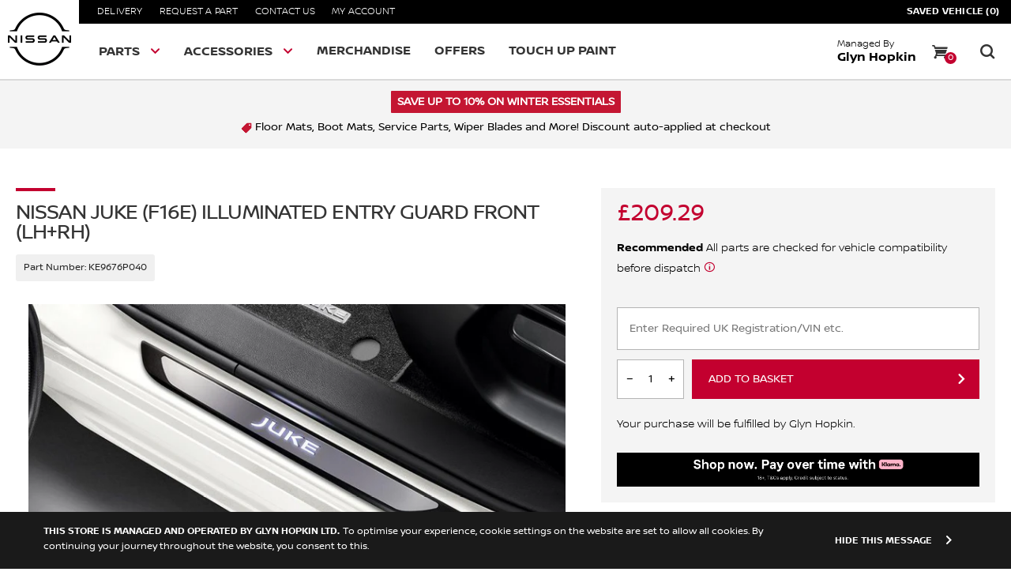

--- FILE ---
content_type: text/html; charset=utf-8
request_url: https://shop.nissan.co.uk/products/nissan-juke-f16e-illuminated-entry-guard-front-lh-rh-ke9676p040
body_size: 22283
content:
<!doctype html>
<!--[if IE 8]><html lang="en" class="ie8 js"> <![endif]-->
<!--[if (gt IE 9)|!(IE)]><!--><html lang="en" class="js"> <!--<![endif]-->
<head>
   <!-- favicons start -->
<link rel="shortcut icon" href="https://cdn.shopify.com/s/files/1/0266/0142/2896/files/favicon_144_x_144.png?v=1702307932" type="image/x-icon" />
<link rel="apple-touch-icon-precomposed" sizes="144x144" href="https://cdn.shopify.com/s/files/1/0266/0142/2896/files/favicon_144_x_144.png?v=1702307932">
<link rel="apple-touch-icon-precomposed" sizes="114x114" href="https://cdn.shopify.com/s/files/1/0266/0142/2896/files/favicon_114_x_114.png?v=1702308104">
<link rel="apple-touch-icon-precomposed" sizes="72x72" href="https://cdn.shopify.com/s/files/1/0266/0142/2896/files/favicon_72_x_72.png?v=1702308159">
<link rel="apple-touch-icon-precomposed" href="https://cdn.shopify.com/s/files/1/0266/0142/2896/files/nissan144.png?2348">
<!-- favicons end -->
<meta charset="UTF-8">
<meta http-equiv="Content-Type" content="text/html; charset=utf-8">
<meta name="viewport" content="width=device-width, initial-scale=1.0, maximum-scale=1.0, user-scalable=no" />
<meta name = "format-detection" content = "telephone=no">
<meta name="theme-color" content="#ea5d1a">
<!-- Canonical link -->
 <link rel="canonical" href="https://shop.nissan.co.uk/products/nissan-juke-f16e-illuminated-entry-guard-front-lh-rh-ke9676p040" /> 
<!-- Title and description ================================================== -->

 
<title>Nissan Juke (F16E) Illuminated Entry Guard Front (LH+RH)</title> 
 <meta name="description" content="Nissan Juke (F16E) Illuminated Entry Guard Front (LH+RH) (KE9676P040) available to purchase online. 100% genuine from the official Nissan store. 1 year warranty."/>
 
  

 

  

 
    



<meta name="google-site-verification" content="BANsYzYZ0dx6cVulk0wwDQwQNneoSyVEck-WDDyKqso" />
  <!-- header-css-file  ================================================== -->
  <link href="//shop.nissan.co.uk/cdn/shop/t/23/assets/bootstrap.4x.css?v=163301461861916516761723814399" rel="stylesheet" type="text/css" media="all">
  <link href="//shop.nissan.co.uk/cdn/shop/t/23/assets/jquery.plugin.css?v=13935768765181808351766079313" rel="stylesheet" type="text/css" media="all">
  <link href="//shop.nissan.co.uk/cdn/shop/t/23/assets/theme.scss.css?v=121473840248384559141766072725"  rel="stylesheet" type="text/css" media="all">
    <link href="//shop.nissan.co.uk/cdn/shop/t/23/assets/templates-components.scss.css?v=68638391220870108341723993947" rel="stylesheet" type="text/css" media="all">
    <link href="//shop.nissan.co.uk/cdn/shop/t/23/assets/nissan-icons.css?v=91816022261699200511723814523" rel="stylesheet" type="text/css" media="all">
  <script crossorigin="anonymous" src="//shop.nissan.co.uk/cdn/shop/t/23/assets/jquery-3.4.1.min.js?v=160737389985263990141723814435"></script>
  <!--[if (gt IE 9)|!(IE)]><!-->
    <script src="//shop.nissan.co.uk/cdn/shop/t/23/assets/lazysizes.min.js?v=103856439317688957551723814444" async></script>
  <!--<![endif]-->
  <!--[if lte IE 9]>
    <script src="//shop.nissan.co.uk/cdn/shop/t/23/assets/lazysizes.min.js?v=103856439317688957551723814444"></script>
  <![endif]-->
      <script crossorigin="anonymous" src="//shop.nissan.co.uk/cdn/shop/t/23/assets/cookies.js?v=93777512751146660521723814405"></script>
  <script>window.performance && window.performance.mark && window.performance.mark('shopify.content_for_header.start');</script><meta name="google-site-verification" content="eDG0GaR5GcfitRICjlVPkP7FDEozTpPJ-08D-fZ4plw">
<meta id="shopify-digital-wallet" name="shopify-digital-wallet" content="/26601422896/digital_wallets/dialog">
<meta name="shopify-checkout-api-token" content="2d06f9dfbe2ffb27f58e0a01e7f12f2a">
<link rel="alternate" type="application/json+oembed" href="https://shop.nissan.co.uk/products/nissan-juke-f16e-illuminated-entry-guard-front-lh-rh-ke9676p040.oembed">
<script async="async" src="/checkouts/internal/preloads.js?locale=en-GB"></script>
<link rel="preconnect" href="https://shop.app" crossorigin="anonymous">
<script async="async" src="https://shop.app/checkouts/internal/preloads.js?locale=en-GB&shop_id=26601422896" crossorigin="anonymous"></script>
<script id="apple-pay-shop-capabilities" type="application/json">{"shopId":26601422896,"countryCode":"GB","currencyCode":"GBP","merchantCapabilities":["supports3DS"],"merchantId":"gid:\/\/shopify\/Shop\/26601422896","merchantName":"glynhopkin-nissan","requiredBillingContactFields":["postalAddress","email","phone"],"requiredShippingContactFields":["postalAddress","email","phone"],"shippingType":"shipping","supportedNetworks":["visa","maestro","masterCard","amex","discover","elo"],"total":{"type":"pending","label":"glynhopkin-nissan","amount":"1.00"},"shopifyPaymentsEnabled":true,"supportsSubscriptions":true}</script>
<script id="shopify-features" type="application/json">{"accessToken":"2d06f9dfbe2ffb27f58e0a01e7f12f2a","betas":["rich-media-storefront-analytics"],"domain":"shop.nissan.co.uk","predictiveSearch":true,"shopId":26601422896,"locale":"en"}</script>
<script>var Shopify = Shopify || {};
Shopify.shop = "glynhopkin-nissan.myshopify.com";
Shopify.locale = "en";
Shopify.currency = {"active":"GBP","rate":"1.0"};
Shopify.country = "GB";
Shopify.theme = {"name":"Copy of Tags 30.05","id":131290955846,"schema_name":"AutoStore V2","schema_version":"V1","theme_store_id":null,"role":"main"};
Shopify.theme.handle = "null";
Shopify.theme.style = {"id":null,"handle":null};
Shopify.cdnHost = "shop.nissan.co.uk/cdn";
Shopify.routes = Shopify.routes || {};
Shopify.routes.root = "/";</script>
<script type="module">!function(o){(o.Shopify=o.Shopify||{}).modules=!0}(window);</script>
<script>!function(o){function n(){var o=[];function n(){o.push(Array.prototype.slice.apply(arguments))}return n.q=o,n}var t=o.Shopify=o.Shopify||{};t.loadFeatures=n(),t.autoloadFeatures=n()}(window);</script>
<script>
  window.ShopifyPay = window.ShopifyPay || {};
  window.ShopifyPay.apiHost = "shop.app\/pay";
  window.ShopifyPay.redirectState = null;
</script>
<script id="shop-js-analytics" type="application/json">{"pageType":"product"}</script>
<script defer="defer" async type="module" src="//shop.nissan.co.uk/cdn/shopifycloud/shop-js/modules/v2/client.init-shop-cart-sync_BN7fPSNr.en.esm.js"></script>
<script defer="defer" async type="module" src="//shop.nissan.co.uk/cdn/shopifycloud/shop-js/modules/v2/chunk.common_Cbph3Kss.esm.js"></script>
<script defer="defer" async type="module" src="//shop.nissan.co.uk/cdn/shopifycloud/shop-js/modules/v2/chunk.modal_DKumMAJ1.esm.js"></script>
<script type="module">
  await import("//shop.nissan.co.uk/cdn/shopifycloud/shop-js/modules/v2/client.init-shop-cart-sync_BN7fPSNr.en.esm.js");
await import("//shop.nissan.co.uk/cdn/shopifycloud/shop-js/modules/v2/chunk.common_Cbph3Kss.esm.js");
await import("//shop.nissan.co.uk/cdn/shopifycloud/shop-js/modules/v2/chunk.modal_DKumMAJ1.esm.js");

  window.Shopify.SignInWithShop?.initShopCartSync?.({"fedCMEnabled":true,"windoidEnabled":true});

</script>
<script>
  window.Shopify = window.Shopify || {};
  if (!window.Shopify.featureAssets) window.Shopify.featureAssets = {};
  window.Shopify.featureAssets['shop-js'] = {"shop-cart-sync":["modules/v2/client.shop-cart-sync_CJVUk8Jm.en.esm.js","modules/v2/chunk.common_Cbph3Kss.esm.js","modules/v2/chunk.modal_DKumMAJ1.esm.js"],"init-fed-cm":["modules/v2/client.init-fed-cm_7Fvt41F4.en.esm.js","modules/v2/chunk.common_Cbph3Kss.esm.js","modules/v2/chunk.modal_DKumMAJ1.esm.js"],"init-shop-email-lookup-coordinator":["modules/v2/client.init-shop-email-lookup-coordinator_Cc088_bR.en.esm.js","modules/v2/chunk.common_Cbph3Kss.esm.js","modules/v2/chunk.modal_DKumMAJ1.esm.js"],"init-windoid":["modules/v2/client.init-windoid_hPopwJRj.en.esm.js","modules/v2/chunk.common_Cbph3Kss.esm.js","modules/v2/chunk.modal_DKumMAJ1.esm.js"],"shop-button":["modules/v2/client.shop-button_B0jaPSNF.en.esm.js","modules/v2/chunk.common_Cbph3Kss.esm.js","modules/v2/chunk.modal_DKumMAJ1.esm.js"],"shop-cash-offers":["modules/v2/client.shop-cash-offers_DPIskqss.en.esm.js","modules/v2/chunk.common_Cbph3Kss.esm.js","modules/v2/chunk.modal_DKumMAJ1.esm.js"],"shop-toast-manager":["modules/v2/client.shop-toast-manager_CK7RT69O.en.esm.js","modules/v2/chunk.common_Cbph3Kss.esm.js","modules/v2/chunk.modal_DKumMAJ1.esm.js"],"init-shop-cart-sync":["modules/v2/client.init-shop-cart-sync_BN7fPSNr.en.esm.js","modules/v2/chunk.common_Cbph3Kss.esm.js","modules/v2/chunk.modal_DKumMAJ1.esm.js"],"init-customer-accounts-sign-up":["modules/v2/client.init-customer-accounts-sign-up_CfPf4CXf.en.esm.js","modules/v2/client.shop-login-button_DeIztwXF.en.esm.js","modules/v2/chunk.common_Cbph3Kss.esm.js","modules/v2/chunk.modal_DKumMAJ1.esm.js"],"pay-button":["modules/v2/client.pay-button_CgIwFSYN.en.esm.js","modules/v2/chunk.common_Cbph3Kss.esm.js","modules/v2/chunk.modal_DKumMAJ1.esm.js"],"init-customer-accounts":["modules/v2/client.init-customer-accounts_DQ3x16JI.en.esm.js","modules/v2/client.shop-login-button_DeIztwXF.en.esm.js","modules/v2/chunk.common_Cbph3Kss.esm.js","modules/v2/chunk.modal_DKumMAJ1.esm.js"],"avatar":["modules/v2/client.avatar_BTnouDA3.en.esm.js"],"init-shop-for-new-customer-accounts":["modules/v2/client.init-shop-for-new-customer-accounts_CsZy_esa.en.esm.js","modules/v2/client.shop-login-button_DeIztwXF.en.esm.js","modules/v2/chunk.common_Cbph3Kss.esm.js","modules/v2/chunk.modal_DKumMAJ1.esm.js"],"shop-follow-button":["modules/v2/client.shop-follow-button_BRMJjgGd.en.esm.js","modules/v2/chunk.common_Cbph3Kss.esm.js","modules/v2/chunk.modal_DKumMAJ1.esm.js"],"checkout-modal":["modules/v2/client.checkout-modal_B9Drz_yf.en.esm.js","modules/v2/chunk.common_Cbph3Kss.esm.js","modules/v2/chunk.modal_DKumMAJ1.esm.js"],"shop-login-button":["modules/v2/client.shop-login-button_DeIztwXF.en.esm.js","modules/v2/chunk.common_Cbph3Kss.esm.js","modules/v2/chunk.modal_DKumMAJ1.esm.js"],"lead-capture":["modules/v2/client.lead-capture_DXYzFM3R.en.esm.js","modules/v2/chunk.common_Cbph3Kss.esm.js","modules/v2/chunk.modal_DKumMAJ1.esm.js"],"shop-login":["modules/v2/client.shop-login_CA5pJqmO.en.esm.js","modules/v2/chunk.common_Cbph3Kss.esm.js","modules/v2/chunk.modal_DKumMAJ1.esm.js"],"payment-terms":["modules/v2/client.payment-terms_BxzfvcZJ.en.esm.js","modules/v2/chunk.common_Cbph3Kss.esm.js","modules/v2/chunk.modal_DKumMAJ1.esm.js"]};
</script>
<script>(function() {
  var isLoaded = false;
  function asyncLoad() {
    if (isLoaded) return;
    isLoaded = true;
    var urls = ["\/\/d1liekpayvooaz.cloudfront.net\/apps\/customizery\/customizery.js?shop=glynhopkin-nissan.myshopify.com"];
    for (var i = 0; i < urls.length; i++) {
      var s = document.createElement('script');
      s.type = 'text/javascript';
      s.async = true;
      s.src = urls[i];
      var x = document.getElementsByTagName('script')[0];
      x.parentNode.insertBefore(s, x);
    }
  };
  if(window.attachEvent) {
    window.attachEvent('onload', asyncLoad);
  } else {
    window.addEventListener('load', asyncLoad, false);
  }
})();</script>
<script id="__st">var __st={"a":26601422896,"offset":0,"reqid":"661ec83c-a69d-44ff-93bc-ae550193722c-1770065817","pageurl":"shop.nissan.co.uk\/products\/nissan-juke-f16e-illuminated-entry-guard-front-lh-rh-ke9676p040","u":"fd3211f176ff","p":"product","rtyp":"product","rid":4350412619846};</script>
<script>window.ShopifyPaypalV4VisibilityTracking = true;</script>
<script id="captcha-bootstrap">!function(){'use strict';const t='contact',e='account',n='new_comment',o=[[t,t],['blogs',n],['comments',n],[t,'customer']],c=[[e,'customer_login'],[e,'guest_login'],[e,'recover_customer_password'],[e,'create_customer']],r=t=>t.map((([t,e])=>`form[action*='/${t}']:not([data-nocaptcha='true']) input[name='form_type'][value='${e}']`)).join(','),a=t=>()=>t?[...document.querySelectorAll(t)].map((t=>t.form)):[];function s(){const t=[...o],e=r(t);return a(e)}const i='password',u='form_key',d=['recaptcha-v3-token','g-recaptcha-response','h-captcha-response',i],f=()=>{try{return window.sessionStorage}catch{return}},m='__shopify_v',_=t=>t.elements[u];function p(t,e,n=!1){try{const o=window.sessionStorage,c=JSON.parse(o.getItem(e)),{data:r}=function(t){const{data:e,action:n}=t;return t[m]||n?{data:e,action:n}:{data:t,action:n}}(c);for(const[e,n]of Object.entries(r))t.elements[e]&&(t.elements[e].value=n);n&&o.removeItem(e)}catch(o){console.error('form repopulation failed',{error:o})}}const l='form_type',E='cptcha';function T(t){t.dataset[E]=!0}const w=window,h=w.document,L='Shopify',v='ce_forms',y='captcha';let A=!1;((t,e)=>{const n=(g='f06e6c50-85a8-45c8-87d0-21a2b65856fe',I='https://cdn.shopify.com/shopifycloud/storefront-forms-hcaptcha/ce_storefront_forms_captcha_hcaptcha.v1.5.2.iife.js',D={infoText:'Protected by hCaptcha',privacyText:'Privacy',termsText:'Terms'},(t,e,n)=>{const o=w[L][v],c=o.bindForm;if(c)return c(t,g,e,D).then(n);var r;o.q.push([[t,g,e,D],n]),r=I,A||(h.body.append(Object.assign(h.createElement('script'),{id:'captcha-provider',async:!0,src:r})),A=!0)});var g,I,D;w[L]=w[L]||{},w[L][v]=w[L][v]||{},w[L][v].q=[],w[L][y]=w[L][y]||{},w[L][y].protect=function(t,e){n(t,void 0,e),T(t)},Object.freeze(w[L][y]),function(t,e,n,w,h,L){const[v,y,A,g]=function(t,e,n){const i=e?o:[],u=t?c:[],d=[...i,...u],f=r(d),m=r(i),_=r(d.filter((([t,e])=>n.includes(e))));return[a(f),a(m),a(_),s()]}(w,h,L),I=t=>{const e=t.target;return e instanceof HTMLFormElement?e:e&&e.form},D=t=>v().includes(t);t.addEventListener('submit',(t=>{const e=I(t);if(!e)return;const n=D(e)&&!e.dataset.hcaptchaBound&&!e.dataset.recaptchaBound,o=_(e),c=g().includes(e)&&(!o||!o.value);(n||c)&&t.preventDefault(),c&&!n&&(function(t){try{if(!f())return;!function(t){const e=f();if(!e)return;const n=_(t);if(!n)return;const o=n.value;o&&e.removeItem(o)}(t);const e=Array.from(Array(32),(()=>Math.random().toString(36)[2])).join('');!function(t,e){_(t)||t.append(Object.assign(document.createElement('input'),{type:'hidden',name:u})),t.elements[u].value=e}(t,e),function(t,e){const n=f();if(!n)return;const o=[...t.querySelectorAll(`input[type='${i}']`)].map((({name:t})=>t)),c=[...d,...o],r={};for(const[a,s]of new FormData(t).entries())c.includes(a)||(r[a]=s);n.setItem(e,JSON.stringify({[m]:1,action:t.action,data:r}))}(t,e)}catch(e){console.error('failed to persist form',e)}}(e),e.submit())}));const S=(t,e)=>{t&&!t.dataset[E]&&(n(t,e.some((e=>e===t))),T(t))};for(const o of['focusin','change'])t.addEventListener(o,(t=>{const e=I(t);D(e)&&S(e,y())}));const B=e.get('form_key'),M=e.get(l),P=B&&M;t.addEventListener('DOMContentLoaded',(()=>{const t=y();if(P)for(const e of t)e.elements[l].value===M&&p(e,B);[...new Set([...A(),...v().filter((t=>'true'===t.dataset.shopifyCaptcha))])].forEach((e=>S(e,t)))}))}(h,new URLSearchParams(w.location.search),n,t,e,['guest_login'])})(!0,!0)}();</script>
<script integrity="sha256-4kQ18oKyAcykRKYeNunJcIwy7WH5gtpwJnB7kiuLZ1E=" data-source-attribution="shopify.loadfeatures" defer="defer" src="//shop.nissan.co.uk/cdn/shopifycloud/storefront/assets/storefront/load_feature-a0a9edcb.js" crossorigin="anonymous"></script>
<script crossorigin="anonymous" defer="defer" src="//shop.nissan.co.uk/cdn/shopifycloud/storefront/assets/shopify_pay/storefront-65b4c6d7.js?v=20250812"></script>
<script data-source-attribution="shopify.dynamic_checkout.dynamic.init">var Shopify=Shopify||{};Shopify.PaymentButton=Shopify.PaymentButton||{isStorefrontPortableWallets:!0,init:function(){window.Shopify.PaymentButton.init=function(){};var t=document.createElement("script");t.src="https://shop.nissan.co.uk/cdn/shopifycloud/portable-wallets/latest/portable-wallets.en.js",t.type="module",document.head.appendChild(t)}};
</script>
<script data-source-attribution="shopify.dynamic_checkout.buyer_consent">
  function portableWalletsHideBuyerConsent(e){var t=document.getElementById("shopify-buyer-consent"),n=document.getElementById("shopify-subscription-policy-button");t&&n&&(t.classList.add("hidden"),t.setAttribute("aria-hidden","true"),n.removeEventListener("click",e))}function portableWalletsShowBuyerConsent(e){var t=document.getElementById("shopify-buyer-consent"),n=document.getElementById("shopify-subscription-policy-button");t&&n&&(t.classList.remove("hidden"),t.removeAttribute("aria-hidden"),n.addEventListener("click",e))}window.Shopify?.PaymentButton&&(window.Shopify.PaymentButton.hideBuyerConsent=portableWalletsHideBuyerConsent,window.Shopify.PaymentButton.showBuyerConsent=portableWalletsShowBuyerConsent);
</script>
<script data-source-attribution="shopify.dynamic_checkout.cart.bootstrap">document.addEventListener("DOMContentLoaded",(function(){function t(){return document.querySelector("shopify-accelerated-checkout-cart, shopify-accelerated-checkout")}if(t())Shopify.PaymentButton.init();else{new MutationObserver((function(e,n){t()&&(Shopify.PaymentButton.init(),n.disconnect())})).observe(document.body,{childList:!0,subtree:!0})}}));
</script>
<link id="shopify-accelerated-checkout-styles" rel="stylesheet" media="screen" href="https://shop.nissan.co.uk/cdn/shopifycloud/portable-wallets/latest/accelerated-checkout-backwards-compat.css" crossorigin="anonymous">
<style id="shopify-accelerated-checkout-cart">
        #shopify-buyer-consent {
  margin-top: 1em;
  display: inline-block;
  width: 100%;
}

#shopify-buyer-consent.hidden {
  display: none;
}

#shopify-subscription-policy-button {
  background: none;
  border: none;
  padding: 0;
  text-decoration: underline;
  font-size: inherit;
  cursor: pointer;
}

#shopify-subscription-policy-button::before {
  box-shadow: none;
}

      </style>

<script>window.performance && window.performance.mark && window.performance.mark('shopify.content_for_header.end');</script>
<meta property="og:image" content="https://cdn.shopify.com/s/files/1/0266/0142/2896/files/KE9676P040.jpg?v=1744202650" />
<meta property="og:image:secure_url" content="https://cdn.shopify.com/s/files/1/0266/0142/2896/files/KE9676P040.jpg?v=1744202650" />
<meta property="og:image:width" content="929" />
<meta property="og:image:height" content="521" />
<link href="https://monorail-edge.shopifysvc.com" rel="dns-prefetch">
<script>(function(){if ("sendBeacon" in navigator && "performance" in window) {try {var session_token_from_headers = performance.getEntriesByType('navigation')[0].serverTiming.find(x => x.name == '_s').description;} catch {var session_token_from_headers = undefined;}var session_cookie_matches = document.cookie.match(/_shopify_s=([^;]*)/);var session_token_from_cookie = session_cookie_matches && session_cookie_matches.length === 2 ? session_cookie_matches[1] : "";var session_token = session_token_from_headers || session_token_from_cookie || "";function handle_abandonment_event(e) {var entries = performance.getEntries().filter(function(entry) {return /monorail-edge.shopifysvc.com/.test(entry.name);});if (!window.abandonment_tracked && entries.length === 0) {window.abandonment_tracked = true;var currentMs = Date.now();var navigation_start = performance.timing.navigationStart;var payload = {shop_id: 26601422896,url: window.location.href,navigation_start,duration: currentMs - navigation_start,session_token,page_type: "product"};window.navigator.sendBeacon("https://monorail-edge.shopifysvc.com/v1/produce", JSON.stringify({schema_id: "online_store_buyer_site_abandonment/1.1",payload: payload,metadata: {event_created_at_ms: currentMs,event_sent_at_ms: currentMs}}));}}window.addEventListener('pagehide', handle_abandonment_event);}}());</script>
<script id="web-pixels-manager-setup">(function e(e,d,r,n,o){if(void 0===o&&(o={}),!Boolean(null===(a=null===(i=window.Shopify)||void 0===i?void 0:i.analytics)||void 0===a?void 0:a.replayQueue)){var i,a;window.Shopify=window.Shopify||{};var t=window.Shopify;t.analytics=t.analytics||{};var s=t.analytics;s.replayQueue=[],s.publish=function(e,d,r){return s.replayQueue.push([e,d,r]),!0};try{self.performance.mark("wpm:start")}catch(e){}var l=function(){var e={modern:/Edge?\/(1{2}[4-9]|1[2-9]\d|[2-9]\d{2}|\d{4,})\.\d+(\.\d+|)|Firefox\/(1{2}[4-9]|1[2-9]\d|[2-9]\d{2}|\d{4,})\.\d+(\.\d+|)|Chrom(ium|e)\/(9{2}|\d{3,})\.\d+(\.\d+|)|(Maci|X1{2}).+ Version\/(15\.\d+|(1[6-9]|[2-9]\d|\d{3,})\.\d+)([,.]\d+|)( \(\w+\)|)( Mobile\/\w+|) Safari\/|Chrome.+OPR\/(9{2}|\d{3,})\.\d+\.\d+|(CPU[ +]OS|iPhone[ +]OS|CPU[ +]iPhone|CPU IPhone OS|CPU iPad OS)[ +]+(15[._]\d+|(1[6-9]|[2-9]\d|\d{3,})[._]\d+)([._]\d+|)|Android:?[ /-](13[3-9]|1[4-9]\d|[2-9]\d{2}|\d{4,})(\.\d+|)(\.\d+|)|Android.+Firefox\/(13[5-9]|1[4-9]\d|[2-9]\d{2}|\d{4,})\.\d+(\.\d+|)|Android.+Chrom(ium|e)\/(13[3-9]|1[4-9]\d|[2-9]\d{2}|\d{4,})\.\d+(\.\d+|)|SamsungBrowser\/([2-9]\d|\d{3,})\.\d+/,legacy:/Edge?\/(1[6-9]|[2-9]\d|\d{3,})\.\d+(\.\d+|)|Firefox\/(5[4-9]|[6-9]\d|\d{3,})\.\d+(\.\d+|)|Chrom(ium|e)\/(5[1-9]|[6-9]\d|\d{3,})\.\d+(\.\d+|)([\d.]+$|.*Safari\/(?![\d.]+ Edge\/[\d.]+$))|(Maci|X1{2}).+ Version\/(10\.\d+|(1[1-9]|[2-9]\d|\d{3,})\.\d+)([,.]\d+|)( \(\w+\)|)( Mobile\/\w+|) Safari\/|Chrome.+OPR\/(3[89]|[4-9]\d|\d{3,})\.\d+\.\d+|(CPU[ +]OS|iPhone[ +]OS|CPU[ +]iPhone|CPU IPhone OS|CPU iPad OS)[ +]+(10[._]\d+|(1[1-9]|[2-9]\d|\d{3,})[._]\d+)([._]\d+|)|Android:?[ /-](13[3-9]|1[4-9]\d|[2-9]\d{2}|\d{4,})(\.\d+|)(\.\d+|)|Mobile Safari.+OPR\/([89]\d|\d{3,})\.\d+\.\d+|Android.+Firefox\/(13[5-9]|1[4-9]\d|[2-9]\d{2}|\d{4,})\.\d+(\.\d+|)|Android.+Chrom(ium|e)\/(13[3-9]|1[4-9]\d|[2-9]\d{2}|\d{4,})\.\d+(\.\d+|)|Android.+(UC? ?Browser|UCWEB|U3)[ /]?(15\.([5-9]|\d{2,})|(1[6-9]|[2-9]\d|\d{3,})\.\d+)\.\d+|SamsungBrowser\/(5\.\d+|([6-9]|\d{2,})\.\d+)|Android.+MQ{2}Browser\/(14(\.(9|\d{2,})|)|(1[5-9]|[2-9]\d|\d{3,})(\.\d+|))(\.\d+|)|K[Aa][Ii]OS\/(3\.\d+|([4-9]|\d{2,})\.\d+)(\.\d+|)/},d=e.modern,r=e.legacy,n=navigator.userAgent;return n.match(d)?"modern":n.match(r)?"legacy":"unknown"}(),u="modern"===l?"modern":"legacy",c=(null!=n?n:{modern:"",legacy:""})[u],f=function(e){return[e.baseUrl,"/wpm","/b",e.hashVersion,"modern"===e.buildTarget?"m":"l",".js"].join("")}({baseUrl:d,hashVersion:r,buildTarget:u}),m=function(e){var d=e.version,r=e.bundleTarget,n=e.surface,o=e.pageUrl,i=e.monorailEndpoint;return{emit:function(e){var a=e.status,t=e.errorMsg,s=(new Date).getTime(),l=JSON.stringify({metadata:{event_sent_at_ms:s},events:[{schema_id:"web_pixels_manager_load/3.1",payload:{version:d,bundle_target:r,page_url:o,status:a,surface:n,error_msg:t},metadata:{event_created_at_ms:s}}]});if(!i)return console&&console.warn&&console.warn("[Web Pixels Manager] No Monorail endpoint provided, skipping logging."),!1;try{return self.navigator.sendBeacon.bind(self.navigator)(i,l)}catch(e){}var u=new XMLHttpRequest;try{return u.open("POST",i,!0),u.setRequestHeader("Content-Type","text/plain"),u.send(l),!0}catch(e){return console&&console.warn&&console.warn("[Web Pixels Manager] Got an unhandled error while logging to Monorail."),!1}}}}({version:r,bundleTarget:l,surface:e.surface,pageUrl:self.location.href,monorailEndpoint:e.monorailEndpoint});try{o.browserTarget=l,function(e){var d=e.src,r=e.async,n=void 0===r||r,o=e.onload,i=e.onerror,a=e.sri,t=e.scriptDataAttributes,s=void 0===t?{}:t,l=document.createElement("script"),u=document.querySelector("head"),c=document.querySelector("body");if(l.async=n,l.src=d,a&&(l.integrity=a,l.crossOrigin="anonymous"),s)for(var f in s)if(Object.prototype.hasOwnProperty.call(s,f))try{l.dataset[f]=s[f]}catch(e){}if(o&&l.addEventListener("load",o),i&&l.addEventListener("error",i),u)u.appendChild(l);else{if(!c)throw new Error("Did not find a head or body element to append the script");c.appendChild(l)}}({src:f,async:!0,onload:function(){if(!function(){var e,d;return Boolean(null===(d=null===(e=window.Shopify)||void 0===e?void 0:e.analytics)||void 0===d?void 0:d.initialized)}()){var d=window.webPixelsManager.init(e)||void 0;if(d){var r=window.Shopify.analytics;r.replayQueue.forEach((function(e){var r=e[0],n=e[1],o=e[2];d.publishCustomEvent(r,n,o)})),r.replayQueue=[],r.publish=d.publishCustomEvent,r.visitor=d.visitor,r.initialized=!0}}},onerror:function(){return m.emit({status:"failed",errorMsg:"".concat(f," has failed to load")})},sri:function(e){var d=/^sha384-[A-Za-z0-9+/=]+$/;return"string"==typeof e&&d.test(e)}(c)?c:"",scriptDataAttributes:o}),m.emit({status:"loading"})}catch(e){m.emit({status:"failed",errorMsg:(null==e?void 0:e.message)||"Unknown error"})}}})({shopId: 26601422896,storefrontBaseUrl: "https://shop.nissan.co.uk",extensionsBaseUrl: "https://extensions.shopifycdn.com/cdn/shopifycloud/web-pixels-manager",monorailEndpoint: "https://monorail-edge.shopifysvc.com/unstable/produce_batch",surface: "storefront-renderer",enabledBetaFlags: ["2dca8a86"],webPixelsConfigList: [{"id":"921403770","configuration":"{\"config\":\"{\\\"pixel_id\\\":\\\"G-3PXR63P4SL\\\",\\\"target_country\\\":\\\"GB\\\",\\\"gtag_events\\\":[{\\\"type\\\":\\\"search\\\",\\\"action_label\\\":\\\"G-3PXR63P4SL\\\"},{\\\"type\\\":\\\"begin_checkout\\\",\\\"action_label\\\":\\\"G-3PXR63P4SL\\\"},{\\\"type\\\":\\\"view_item\\\",\\\"action_label\\\":[\\\"G-3PXR63P4SL\\\",\\\"MC-YS497M7J2B\\\"]},{\\\"type\\\":\\\"purchase\\\",\\\"action_label\\\":[\\\"G-3PXR63P4SL\\\",\\\"MC-YS497M7J2B\\\"]},{\\\"type\\\":\\\"page_view\\\",\\\"action_label\\\":[\\\"G-3PXR63P4SL\\\",\\\"MC-YS497M7J2B\\\"]},{\\\"type\\\":\\\"add_payment_info\\\",\\\"action_label\\\":\\\"G-3PXR63P4SL\\\"},{\\\"type\\\":\\\"add_to_cart\\\",\\\"action_label\\\":\\\"G-3PXR63P4SL\\\"}],\\\"enable_monitoring_mode\\\":false}\"}","eventPayloadVersion":"v1","runtimeContext":"OPEN","scriptVersion":"b2a88bafab3e21179ed38636efcd8a93","type":"APP","apiClientId":1780363,"privacyPurposes":[],"dataSharingAdjustments":{"protectedCustomerApprovalScopes":["read_customer_address","read_customer_email","read_customer_name","read_customer_personal_data","read_customer_phone"]}},{"id":"shopify-app-pixel","configuration":"{}","eventPayloadVersion":"v1","runtimeContext":"STRICT","scriptVersion":"0450","apiClientId":"shopify-pixel","type":"APP","privacyPurposes":["ANALYTICS","MARKETING"]},{"id":"shopify-custom-pixel","eventPayloadVersion":"v1","runtimeContext":"LAX","scriptVersion":"0450","apiClientId":"shopify-pixel","type":"CUSTOM","privacyPurposes":["ANALYTICS","MARKETING"]}],isMerchantRequest: false,initData: {"shop":{"name":"glynhopkin-nissan","paymentSettings":{"currencyCode":"GBP"},"myshopifyDomain":"glynhopkin-nissan.myshopify.com","countryCode":"GB","storefrontUrl":"https:\/\/shop.nissan.co.uk"},"customer":null,"cart":null,"checkout":null,"productVariants":[{"price":{"amount":174.41,"currencyCode":"GBP"},"product":{"title":"Nissan Juke (F16E) Illuminated Entry Guard Front (LH+RH)","vendor":"Nissan","id":"4350412619846","untranslatedTitle":"Nissan Juke (F16E) Illuminated Entry Guard Front (LH+RH)","url":"\/products\/nissan-juke-f16e-illuminated-entry-guard-front-lh-rh-ke9676p040","type":"Interior \u0026 Entry Protection"},"id":"31200127647814","image":{"src":"\/\/shop.nissan.co.uk\/cdn\/shop\/files\/KE9676P040.jpg?v=1744202650"},"sku":"KE9676P040","title":"Default Title","untranslatedTitle":"Default Title"}],"purchasingCompany":null},},"https://shop.nissan.co.uk/cdn","3918e4e0wbf3ac3cepc5707306mb02b36c6",{"modern":"","legacy":""},{"shopId":"26601422896","storefrontBaseUrl":"https:\/\/shop.nissan.co.uk","extensionBaseUrl":"https:\/\/extensions.shopifycdn.com\/cdn\/shopifycloud\/web-pixels-manager","surface":"storefront-renderer","enabledBetaFlags":"[\"2dca8a86\"]","isMerchantRequest":"false","hashVersion":"3918e4e0wbf3ac3cepc5707306mb02b36c6","publish":"custom","events":"[[\"page_viewed\",{}],[\"product_viewed\",{\"productVariant\":{\"price\":{\"amount\":174.41,\"currencyCode\":\"GBP\"},\"product\":{\"title\":\"Nissan Juke (F16E) Illuminated Entry Guard Front (LH+RH)\",\"vendor\":\"Nissan\",\"id\":\"4350412619846\",\"untranslatedTitle\":\"Nissan Juke (F16E) Illuminated Entry Guard Front (LH+RH)\",\"url\":\"\/products\/nissan-juke-f16e-illuminated-entry-guard-front-lh-rh-ke9676p040\",\"type\":\"Interior \u0026 Entry Protection\"},\"id\":\"31200127647814\",\"image\":{\"src\":\"\/\/shop.nissan.co.uk\/cdn\/shop\/files\/KE9676P040.jpg?v=1744202650\"},\"sku\":\"KE9676P040\",\"title\":\"Default Title\",\"untranslatedTitle\":\"Default Title\"}}]]"});</script><script>
  window.ShopifyAnalytics = window.ShopifyAnalytics || {};
  window.ShopifyAnalytics.meta = window.ShopifyAnalytics.meta || {};
  window.ShopifyAnalytics.meta.currency = 'GBP';
  var meta = {"product":{"id":4350412619846,"gid":"gid:\/\/shopify\/Product\/4350412619846","vendor":"Nissan","type":"Interior \u0026 Entry Protection","handle":"nissan-juke-f16e-illuminated-entry-guard-front-lh-rh-ke9676p040","variants":[{"id":31200127647814,"price":17441,"name":"Nissan Juke (F16E) Illuminated Entry Guard Front (LH+RH)","public_title":null,"sku":"KE9676P040"}],"remote":false},"page":{"pageType":"product","resourceType":"product","resourceId":4350412619846,"requestId":"661ec83c-a69d-44ff-93bc-ae550193722c-1770065817"}};
  for (var attr in meta) {
    window.ShopifyAnalytics.meta[attr] = meta[attr];
  }
</script>
<script class="analytics">
  (function () {
    var customDocumentWrite = function(content) {
      var jquery = null;

      if (window.jQuery) {
        jquery = window.jQuery;
      } else if (window.Checkout && window.Checkout.$) {
        jquery = window.Checkout.$;
      }

      if (jquery) {
        jquery('body').append(content);
      }
    };

    var hasLoggedConversion = function(token) {
      if (token) {
        return document.cookie.indexOf('loggedConversion=' + token) !== -1;
      }
      return false;
    }

    var setCookieIfConversion = function(token) {
      if (token) {
        var twoMonthsFromNow = new Date(Date.now());
        twoMonthsFromNow.setMonth(twoMonthsFromNow.getMonth() + 2);

        document.cookie = 'loggedConversion=' + token + '; expires=' + twoMonthsFromNow;
      }
    }

    var trekkie = window.ShopifyAnalytics.lib = window.trekkie = window.trekkie || [];
    if (trekkie.integrations) {
      return;
    }
    trekkie.methods = [
      'identify',
      'page',
      'ready',
      'track',
      'trackForm',
      'trackLink'
    ];
    trekkie.factory = function(method) {
      return function() {
        var args = Array.prototype.slice.call(arguments);
        args.unshift(method);
        trekkie.push(args);
        return trekkie;
      };
    };
    for (var i = 0; i < trekkie.methods.length; i++) {
      var key = trekkie.methods[i];
      trekkie[key] = trekkie.factory(key);
    }
    trekkie.load = function(config) {
      trekkie.config = config || {};
      trekkie.config.initialDocumentCookie = document.cookie;
      var first = document.getElementsByTagName('script')[0];
      var script = document.createElement('script');
      script.type = 'text/javascript';
      script.onerror = function(e) {
        var scriptFallback = document.createElement('script');
        scriptFallback.type = 'text/javascript';
        scriptFallback.onerror = function(error) {
                var Monorail = {
      produce: function produce(monorailDomain, schemaId, payload) {
        var currentMs = new Date().getTime();
        var event = {
          schema_id: schemaId,
          payload: payload,
          metadata: {
            event_created_at_ms: currentMs,
            event_sent_at_ms: currentMs
          }
        };
        return Monorail.sendRequest("https://" + monorailDomain + "/v1/produce", JSON.stringify(event));
      },
      sendRequest: function sendRequest(endpointUrl, payload) {
        // Try the sendBeacon API
        if (window && window.navigator && typeof window.navigator.sendBeacon === 'function' && typeof window.Blob === 'function' && !Monorail.isIos12()) {
          var blobData = new window.Blob([payload], {
            type: 'text/plain'
          });

          if (window.navigator.sendBeacon(endpointUrl, blobData)) {
            return true;
          } // sendBeacon was not successful

        } // XHR beacon

        var xhr = new XMLHttpRequest();

        try {
          xhr.open('POST', endpointUrl);
          xhr.setRequestHeader('Content-Type', 'text/plain');
          xhr.send(payload);
        } catch (e) {
          console.log(e);
        }

        return false;
      },
      isIos12: function isIos12() {
        return window.navigator.userAgent.lastIndexOf('iPhone; CPU iPhone OS 12_') !== -1 || window.navigator.userAgent.lastIndexOf('iPad; CPU OS 12_') !== -1;
      }
    };
    Monorail.produce('monorail-edge.shopifysvc.com',
      'trekkie_storefront_load_errors/1.1',
      {shop_id: 26601422896,
      theme_id: 131290955846,
      app_name: "storefront",
      context_url: window.location.href,
      source_url: "//shop.nissan.co.uk/cdn/s/trekkie.storefront.c59ea00e0474b293ae6629561379568a2d7c4bba.min.js"});

        };
        scriptFallback.async = true;
        scriptFallback.src = '//shop.nissan.co.uk/cdn/s/trekkie.storefront.c59ea00e0474b293ae6629561379568a2d7c4bba.min.js';
        first.parentNode.insertBefore(scriptFallback, first);
      };
      script.async = true;
      script.src = '//shop.nissan.co.uk/cdn/s/trekkie.storefront.c59ea00e0474b293ae6629561379568a2d7c4bba.min.js';
      first.parentNode.insertBefore(script, first);
    };
    trekkie.load(
      {"Trekkie":{"appName":"storefront","development":false,"defaultAttributes":{"shopId":26601422896,"isMerchantRequest":null,"themeId":131290955846,"themeCityHash":"11603424197328745962","contentLanguage":"en","currency":"GBP","eventMetadataId":"f3fcc8fc-bd67-4f15-9626-8cf2cc84b1d7"},"isServerSideCookieWritingEnabled":true,"monorailRegion":"shop_domain","enabledBetaFlags":["65f19447","b5387b81"]},"Session Attribution":{},"S2S":{"facebookCapiEnabled":false,"source":"trekkie-storefront-renderer","apiClientId":580111}}
    );

    var loaded = false;
    trekkie.ready(function() {
      if (loaded) return;
      loaded = true;

      window.ShopifyAnalytics.lib = window.trekkie;

      var originalDocumentWrite = document.write;
      document.write = customDocumentWrite;
      try { window.ShopifyAnalytics.merchantGoogleAnalytics.call(this); } catch(error) {};
      document.write = originalDocumentWrite;

      window.ShopifyAnalytics.lib.page(null,{"pageType":"product","resourceType":"product","resourceId":4350412619846,"requestId":"661ec83c-a69d-44ff-93bc-ae550193722c-1770065817","shopifyEmitted":true});

      var match = window.location.pathname.match(/checkouts\/(.+)\/(thank_you|post_purchase)/)
      var token = match? match[1]: undefined;
      if (!hasLoggedConversion(token)) {
        setCookieIfConversion(token);
        window.ShopifyAnalytics.lib.track("Viewed Product",{"currency":"GBP","variantId":31200127647814,"productId":4350412619846,"productGid":"gid:\/\/shopify\/Product\/4350412619846","name":"Nissan Juke (F16E) Illuminated Entry Guard Front (LH+RH)","price":"174.41","sku":"KE9676P040","brand":"Nissan","variant":null,"category":"Interior \u0026 Entry Protection","nonInteraction":true,"remote":false},undefined,undefined,{"shopifyEmitted":true});
      window.ShopifyAnalytics.lib.track("monorail:\/\/trekkie_storefront_viewed_product\/1.1",{"currency":"GBP","variantId":31200127647814,"productId":4350412619846,"productGid":"gid:\/\/shopify\/Product\/4350412619846","name":"Nissan Juke (F16E) Illuminated Entry Guard Front (LH+RH)","price":"174.41","sku":"KE9676P040","brand":"Nissan","variant":null,"category":"Interior \u0026 Entry Protection","nonInteraction":true,"remote":false,"referer":"https:\/\/shop.nissan.co.uk\/products\/nissan-juke-f16e-illuminated-entry-guard-front-lh-rh-ke9676p040"});
      }
    });


        var eventsListenerScript = document.createElement('script');
        eventsListenerScript.async = true;
        eventsListenerScript.src = "//shop.nissan.co.uk/cdn/shopifycloud/storefront/assets/shop_events_listener-3da45d37.js";
        document.getElementsByTagName('head')[0].appendChild(eventsListenerScript);

})();</script>
  <script>
  if (!window.ga || (window.ga && typeof window.ga !== 'function')) {
    window.ga = function ga() {
      (window.ga.q = window.ga.q || []).push(arguments);
      if (window.Shopify && window.Shopify.analytics && typeof window.Shopify.analytics.publish === 'function') {
        window.Shopify.analytics.publish("ga_stub_called", {}, {sendTo: "google_osp_migration"});
      }
      console.error("Shopify's Google Analytics stub called with:", Array.from(arguments), "\nSee https://help.shopify.com/manual/promoting-marketing/pixels/pixel-migration#google for more information.");
    };
    if (window.Shopify && window.Shopify.analytics && typeof window.Shopify.analytics.publish === 'function') {
      window.Shopify.analytics.publish("ga_stub_initialized", {}, {sendTo: "google_osp_migration"});
    }
  }
</script>
<script
  defer
  src="https://shop.nissan.co.uk/cdn/shopifycloud/perf-kit/shopify-perf-kit-3.1.0.min.js"
  data-application="storefront-renderer"
  data-shop-id="26601422896"
  data-render-region="gcp-us-east1"
  data-page-type="product"
  data-theme-instance-id="131290955846"
  data-theme-name="AutoStore V2"
  data-theme-version="V1"
  data-monorail-region="shop_domain"
  data-resource-timing-sampling-rate="10"
  data-shs="true"
  data-shs-beacon="true"
  data-shs-export-with-fetch="true"
  data-shs-logs-sample-rate="1"
  data-shs-beacon-endpoint="https://shop.nissan.co.uk/api/collect"
></script>
</head>
<body class="templateProduct category-mode-false cata-grid-4 lazy-loading-img layout_loading">
  <div class="boxed-wrapper">
    <div class="overlay"></div>
    
      <div class="cart-sb">
  <form action="/cart" method="post">
    
    <div class="cart-sb-title">
      <span class="c-title">Your Basket</span>
      <span class="c-close"><i class="demo-icon ico-close" aria-hidden="true"></i></span>
    </div>
    
    <div id="cart-info" class="shipping-true">
      <div id="cart-content" class="cart-content">
        <div class="cart-loading"></div>
      </div>
    </div>
  </form>
</div>
    

     
    
    
    <div id="page-body" class="breadcrumb-color">
 
      <div id="shopify-section-header" class="shopify-section"><!-- Begin Menu Mobile-->
<div class="mobile-version d-lg-none">
  <div class="menu-mobile navbar">
    <div class="mobile-title-wrapper">
      <div class="m-close"></div>
      <div class="m-title">
        <div id="title-menu">Menu</div>
      </div>
      
    </div>
    <div class="mm-wrapper">

      <div class="nav-collapse is-mobile-nav">
        <ul class="main-nav">

            
              
                
                  



 
 
 




























  

	

    
      

      

    
      

      
        

        
          

          <li class="dropdown mega-menu">

            <a href="/pages/nissan-parts" class="dropdown-link">
              <span>Parts</span>
              
              
            </a>
            <span class="expand"></span>

            
              



<div class="dropdown-menu dropdown-menu-tabs-mobile" style="background: ;">
<div class="back-prev-menu"><i class="icon-RightArrow"></i></div>
    <div class="mm-tab-mobile">
     
      
        
      

        
          
          <div class="dropdown mega-sub-link" >
            <a href="">
                <span>Body & Trim</span>
            </a>
            <span class="expand"></span> 

            <ul class="dropdown-menu dropdown-menu-sub">
            <div class="back-prev-menu"><i class="icon-RightArrow"></i></div>
              
                
                
                
                
                

                <li class="col-item">
                  
                  

                      
                        

                        
                          <li class="mega-sub-link"><a href="/collections/nissan-badges-decals"><span>Badges & Decals</span></a></li>
                        

                      
                        

                        
                          <li class="mega-sub-link"><a href="/collections/nissan-body-parts"><span>Body Parts</span></a></li>
                        

                      
                        

                        
                          <li class="mega-sub-link"><a href="/collections/nissan-bolts-screws"><span>Bolts & Screws</span></a></li>
                        

                      
                        

                        
                          <li class="mega-sub-link"><a href="/collections/nissan-door-handles-locks"><span>Door Handles & Locks</span></a></li>
                        

                      

                    

                </li>

              
                
                
                
                
                

                <li class="col-item">
                  
                  

                      
                        

                        
                          <li class="mega-sub-link"><a href="/collections/nissan-interior-exterior-trim"><span>Interior & Exterior Trim</span></a></li>
                        

                      
                        

                        
                          <li class="mega-sub-link"><a href="/collections/nissan-lamps-lighting"><span>Lamps & Lighting</span></a></li>
                        

                      
                        

                        
                          <li class="mega-sub-link"><a href="/collections/nissan-wing-mirrors"><span>Wing Mirrors</span></a></li>
                        

                      
                        

                        
                          <li class="mega-sub-link"><a href="/collections/nissan-body-trim-parts"><span>All Body & Trim Parts</span></a></li>
                        

                      

                    

                </li>

              
                
                
                
                
                

                <li class="col-item">
                  

                </li>

              
                
                
                
                
                

                <li class="col-item">
                  

                </li>

              
            </ul>
          </div>

        

      
        
      

        
          
          <div class="dropdown mega-sub-link" >
            <a href="">
                <span>Braking</span>
            </a>
            <span class="expand"></span> 

            <ul class="dropdown-menu dropdown-menu-sub">
            <div class="back-prev-menu"><i class="icon-RightArrow"></i></div>
              
                
                
                
                
                

                <li class="col-item">
                  
                  

                      
                        

                        
                          <li class="mega-sub-link"><a href="/collections/nissan-brake-pads"><span>Brake Pads</span></a></li>
                        

                      
                        

                        
                          <li class="mega-sub-link"><a href="/collections/nissan-brake-discs"><span>Brake Discs</span></a></li>
                        

                      
                        

                        
                          <li class="mega-sub-link"><a href="/collections/nissan-other-braking"><span>Other Braking</span></a></li>
                        

                      
                        

                        
                          <li class="mega-sub-link"><a href="/collections/nissan-braking-parts"><span>All Braking Parts</span></a></li>
                        

                      

                    

                </li>

              
                
                
                
                
                

                <li class="col-item">
                  
                  

                      

                    

                </li>

              
                
                
                
                
                

                <li class="col-item">
                  

                </li>

              
                
                
                
                
                

                <li class="col-item">
                  

                </li>

              
            </ul>
          </div>

        

      
        
      

        
          
          <div class="dropdown mega-sub-link" >
            <a href="">
                <span>Electrical & Windscreen</span>
            </a>
            <span class="expand"></span> 

            <ul class="dropdown-menu dropdown-menu-sub">
            <div class="back-prev-menu"><i class="icon-RightArrow"></i></div>
              
                
                
                
                
                

                <li class="col-item">
                  
                  

                      
                        

                        
                          <li class="mega-sub-link"><a href="/collections/nissan-body-electrical-parts"><span>Body Electrical Parts</span></a></li>
                        

                      
                        

                        
                          <li class="mega-sub-link"><a href="/collections/nissan-engine-electrical-parts"><span>Engine Electrical Parts</span></a></li>
                        

                      
                        

                        
                          <li class="mega-sub-link"><a href="/collections/nissan-electrical-parts"><span>All Electrical Parts</span></a></li>
                        

                      

                    

                </li>

              
                
                
                
                
                

                <li class="col-item">
                  
                  

                      
                        

                        
                          <li class="mega-sub-link"><a href="/collections/nissan-front-wiper-blades"><span>Front Wiper Blades</span></a></li>
                        

                      
                        

                        
                          <li class="mega-sub-link"><a href="/collections/nissan-rear-wiper-blades"><span>Rear Wiper Blades</span></a></li>
                        

                      
                        

                        
                          <li class="mega-sub-link"><a href="/collections/nissan-windscreen-washer-system"><span>Windscreen Washer System</span></a></li>
                        

                      
                        

                        
                          <li class="mega-sub-link"><a href="/collections/nissan-windscreen-parts"><span>All Windscreen Parts</span></a></li>
                        

                      

                    

                </li>

              
                
                
                
                
                

                <li class="col-item">
                  

                </li>

              
                
                
                
                
                

                <li class="col-item">
                  

                </li>

              
            </ul>
          </div>

        

      
        
      

        
          
          <div class="dropdown mega-sub-link" >
            <a href="">
                <span>Routine Maintenance</span>
            </a>
            <span class="expand"></span> 

            <ul class="dropdown-menu dropdown-menu-sub">
            <div class="back-prev-menu"><i class="icon-RightArrow"></i></div>
              
                
                
                
                
                

                <li class="col-item">
                  
                  

                      
                        

                        
                          <li class="mega-sub-link"><a href="/collections/nissan-air-filters"><span>Air Filters</span></a></li>
                        

                      
                        

                        
                          <li class="mega-sub-link"><a href="/collections/nissan-fuel-filters"><span>Fuel Filters</span></a></li>
                        

                      
                        

                        
                          <li class="mega-sub-link"><a href="/collections/nissan-oil-filters"><span>Oil Filters</span></a></li>
                        

                      
                        

                        
                          <li class="mega-sub-link"><a href="/collections/nissan-pollen-filters"><span>Pollen Filters</span></a></li>
                        

                      
                        

                        
                          <li class="mega-sub-link"><a href="/collections/nissan-service-kits"><span>Service Kits</span></a></li>
                        

                      

                    

                </li>

              
                
                
                
                
                

                <li class="col-item">
                  
                  

                      
                        

                        
                          <li class="mega-sub-link"><a href="/collections/nissan-bulbs"><span>Bulbs</span></a></li>
                        

                      
                        

                        
                          <li class="mega-sub-link"><a href="/collections/nissan-service-kits"><span>Service Kits</span></a></li>
                        

                      
                        

                        
                          <li class="mega-sub-link"><a href="/collections/nissan-spark-plugs-glow-plugs"><span>Spark Plugs & Glow Plugs</span></a></li>
                        

                      
                        

                        
                          <li class="mega-sub-link"><a href="/collections/nissan-routine-maintenance-parts"><span>View All Routine Maintenance</span></a></li>
                        

                      

                    

                </li>

              
                
                
                
                
                

                <li class="col-item">
                  
                  

                      

                    

                </li>

              
                
                
                
                
                

                <li class="col-item">
                  
                  

                      

                    

                </li>

              
            </ul>
          </div>

        

      
        
      

        
          
          <div class="dropdown mega-sub-link" >
            <a href="">
                <span>More Parts</span>
            </a>
            <span class="expand"></span> 

            <ul class="dropdown-menu dropdown-menu-sub">
            <div class="back-prev-menu"><i class="icon-RightArrow"></i></div>
              
                
                
                
                
                

                <li class="col-item">
                  
                  

                      
                        

                        
                          <li class="mega-sub-link"><a href="/collections/nissan-cooling-heating-parts"><span>Cooling & Heating</span></a></li>
                        

                      
                        

                        
                          <li class="mega-sub-link"><a href="/collections/nissan-engine-parts"><span>Engine Parts</span></a></li>
                        

                      
                        

                        
                          <li class="mega-sub-link"><a href="/collections/nissan-fuel-exhaust-parts"><span>Fuel & Exhaust Parts</span></a></li>
                        

                      
                        

                        
                          <li class="mega-sub-link"><a href="/collections/nissan-locking-wheel-nuts-keys"><span>Locking Wheel Nuts & Keys</span></a></li>
                        

                      
                        

                        
                          <li class="mega-sub-link"><a href="/collections/nissan-motor-oils-fluids"><span>Motor Oils & Fluids</span></a></li>
                        

                      

                    

                </li>

              
                
                
                
                
                

                <li class="col-item">
                  
                  

                      
                        

                        
                          <li class="mega-sub-link"><a href="/collections/nissan-owners-manuals"><span>Owners Manuals</span></a></li>
                        

                      
                        

                        
                          <li class="mega-sub-link"><a href="/collections/nissan-spare-wheels-tools"><span>Spare Wheels & Tools</span></a></li>
                        

                      
                        

                        
                          <li class="mega-sub-link"><a href="/collections/nissan-steering-suspension-parts"><span>Steering & Suspension Parts</span></a></li>
                        

                      
                        

                        
                          <li class="mega-sub-link"><a href="/collections/nissan-transmission-parts"><span>Transmission Parts</span></a></li>
                        

                      
                        

                        
                          <li class="mega-sub-link"><a href="/collections/nissan-value-parts"><span>Value Parts</span></a></li>
                        

                      

                    

                </li>

              
                
                
                
                
                

                <li class="col-item">
                  
                  

                      

                    

                </li>

              
                
                
                
                
                

                <li class="col-item">
                  
                  

                      

                    

                </li>

              
            </ul>
          </div>

        

      
        
      

        

      
        
      

        

      

    </div>
     
      
   
 


 


 


 



   
 


 


 


 



   
 


 


 


 



   
 


 


 


 



   
 


 


 


 



   
 


 


 


 



   
 


 


 


 



</div>

            
          </li>

        

	

  



                
                  



 
 
 




























  

	

    
      

      
        

        
          

          <li class="dropdown mega-menu">

            <a href="/pages/nissan-accessories" class="dropdown-link">
              <span>Accessories</span>
              
              
            </a>
            <span class="expand"></span>

            
              



<div class="dropdown-menu dropdown-menu-tabs-mobile" style="background: ;">
<div class="back-prev-menu"><i class="icon-RightArrow"></i></div>
    <div class="mm-tab-mobile">
     
      
        
      

        
          
          <div class="dropdown mega-sub-link" >
            <a href="">
                <span>Protection Accessories</span>
            </a>
            <span class="expand"></span> 

            <ul class="dropdown-menu dropdown-menu-sub">
            <div class="back-prev-menu"><i class="icon-RightArrow"></i></div>
              
                
                
                
                
                

                <li class="col-item">
                  
                  

                      
                        

                        
                          <li class="mega-sub-link"><a href="/collections/nissan-car-mats"><span>Car Mats</span></a></li>
                        

                      
                        

                        
                          <li class="mega-sub-link"><a href="/collections/nissan-interior-entry-protection"><span>Interior & Entry Protection</span></a></li>
                        

                      
                        

                        
                          <li class="mega-sub-link"><a href="/collections/nissan-exterior-protection"><span>Exterior Protection</span></a></li>
                        

                      
                        

                        
                          <li class="mega-sub-link"><a href="/collections/nissan-protection-accessories"><span>View All Protection Accessories</span></a></li>
                        

                      

                    

                </li>

              
                
                
                
                
                

                <li class="col-item">
                  
                  

                      

                    

                </li>

              
                
                
                
                
                

                <li class="col-item">
                  

                </li>

              
                
                
                
                
                

                <li class="col-item">
                  
                  

                      

                    

                </li>

              
            </ul>
          </div>

        

      
        
      

        
          
          <div class="dropdown mega-sub-link" >
            <a href="">
                <span>Styling & Personalisation</span>
            </a>
            <span class="expand"></span> 

            <ul class="dropdown-menu dropdown-menu-sub">
            <div class="back-prev-menu"><i class="icon-RightArrow"></i></div>
              
                
                
                
                
                

                <li class="col-item">
                  
                  

                      
                        

                        
                          <li class="mega-sub-link"><a href="/collections/nissan-interior-styling-personalisation"><span>Interior Styling & Personalisation</span></a></li>
                        

                      
                        

                        
                          <li class="mega-sub-link"><a href="/collections/nissan-exterior-styling-personalisation"><span>Exterior Styling & Personalisation</span></a></li>
                        

                      
                        

                        
                          <li class="mega-sub-link"><a href="/collections/nissan-styling-personalisation"><span>View All Styling & Personalisation</span></a></li>
                        

                      

                    

                </li>

              
                
                
                
                
                

                <li class="col-item">
                  

                </li>

              
                
                
                
                
                

                <li class="col-item">
                  

                </li>

              
                
                
                
                
                

                <li class="col-item">
                  

                </li>

              
            </ul>
          </div>

        

      
        
      

        
          
          <div class="dropdown mega-sub-link" >
            <a href="">
                <span>Travel Accessories</span>
            </a>
            <span class="expand"></span> 

            <ul class="dropdown-menu dropdown-menu-sub">
            <div class="back-prev-menu"><i class="icon-RightArrow"></i></div>
              
                
                
                
                
                

                <li class="col-item">
                  
                  

                      
                        

                        
                          <li class="mega-sub-link"><a href="/collections/nissan-dog-guards"><span>Dog Guards</span></a></li>
                        

                      
                        

                        
                          <li class="mega-sub-link"><a href="/collections/nissan-tow-bars"><span>Tow Bars</span></a></li>
                        

                      
                        

                        
                          <li class="mega-sub-link"><a href="/collections/nissan-roof-exterior-storage"><span>Roof & Exterior Storage</span></a></li>
                        

                      
                        

                        
                          <li class="mega-sub-link"><a href="/collections/nissan-safety-accessories"><span>Safety Accessories</span></a></li>
                        

                      
                        

                        
                          <li class="mega-sub-link"><a href="/collections/nissan-travel-accessories"><span>View All Travel Accessories</span></a></li>
                        

                      

                    

                </li>

              
                
                
                
                
                

                <li class="col-item">
                  
                  

                      

                    

                </li>

              
                
                
                
                
                

                <li class="col-item">
                  
                  

                      

                    

                </li>

              
                
                
                
                
                

                <li class="col-item">
                  
                  

                      

                    

                </li>

              
            </ul>
          </div>

        

      
        
      

        
          
          <div class="dropdown mega-sub-link" >
            <a href="">
                <span>More Accessories</span>
            </a>
            <span class="expand"></span> 

            <ul class="dropdown-menu dropdown-menu-sub">
            <div class="back-prev-menu"><i class="icon-RightArrow"></i></div>
              
                
                
                
                
                

                <li class="col-item">
                  
                  

                      
                        

                        
                          <li class="mega-sub-link"><a href="/collections/nissan-accessory-packs"><span>Accessory Packs</span></a></li>
                        

                      
                        

                        
                          <li class="mega-sub-link"><a href="/collections/nissan-communication-technology"><span>Communication & Technology</span></a></li>
                        

                      
                        

                        
                          <li class="mega-sub-link"><a href="/collections/nissan-wheels-trims"><span>Wheels & Trims</span></a></li>
                        

                      
                        

                        
                          <li class="mega-sub-link"><a href="/collections/nissan-garage-essentials"><span>Garage Essentials</span></a></li>
                        

                      

                    

                </li>

              
                
                
                
                
                

                <li class="col-item">
                  
                  

                      

                    

                </li>

              
                
                
                
                
                

                <li class="col-item">
                  
                  

                      

                    

                </li>

              
                
                
                
                
                

                <li class="col-item">
                  
                  

                      

                    

                </li>

              
            </ul>
          </div>

        

      
        
      

        

      
        
      

        

      
        
      

        

      

    </div>
     
      
   
 


 


 


 



   
 


 


 


 



   
 


 


 


 



   
 


 


 


 



   
 


 


 


 



   
 


 


 


 



   
 


 


 


 



</div>

            
          </li>

        

	

  



                
                  



 
 
 




























  

	

    
      

      

    
      

      

    

	
      <li class="">
        <a href="/collections/nissan-merchandise">
          <span>Merchandise</span>
          
          
        </a>
      </li>
	

  



                
                  



 
 
 




























  

	

    
      

      

    
      

      

    

	
      <li class="">
        <a href="/collections/offers">
          <span>Offers</span>
          
          
        </a>
      </li>
	

  



                
                  



 
 
 




























  

	

    
      

      

    
      

      

    

	
      <li class="">
        <a href="/collections/nissan-touch-up-paint">
          <span>Touch Up Paint</span>
          
          
        </a>
      </li>
	

  



                
              
              
               

            
        </ul> 

    </div>
    
  </div>
</div>
</div>
<!-- End Menu Mobile-->
 
<header class="header-content">
  
  

  <div class="header-container style-">
    <div class="cookie-policy__holder" style="display: none;">
  <div class="cookie-policy__inner">
   <div class="cookie-policy__left"> 
        <p class="cookie-policy__heading">This store is managed and operated by Glyn Hopkin Ltd.</p>
<p class="cookie-policy__text">To optimise your experience, cookie settings on the website are set to allow all cookies. By continuing your journey throughout the website, you consent to this.</p>
      </div>
       <div class="cookie-policy__right"> 
    <button class="cookie-policy__button" id="cookieaccepted">HIDE THIS MESSAGE</button>
    </div>
      </div>
  </div>     
    <div class="top-bar d-none d-lg-block">
  <div class="wide-container">
    <div class="table-row"> 
<div class="top-bar-left">
        <ul class="list-inline">
 <li> <a href="/pages/uk-delivery">Delivery</a></li>
             <li> <a href="/pages/request-a-part-or-accessory">Request a Part</a></li>
             <li> <a href="/pages/contact-us">Contact Us</a></li>
          <li> <a href="/account">My Account</a></li>
        </ul>
      </div>
<div class="top-bar-right">
<ul class="list-inline">
  <li class="my-model" data-toggle="modal" data-target="#carselector-Modal" href="javascript:;">   <a class="strong">
               <span >Saved Vehicle (0)</span>
    </a>
            </li>
        </ul>
      </div> 
    </div>    
  </div>
</div>
<div class="main-header">
    <div class="main-header__holder">
      
      
         
      <div class="main-header__brand">
        <a href="/" title="glynhopkin-nissan">
          <img class="main-header__logo" src="//shop.nissan.co.uk/cdn/shop/t/23/assets/logo.png?v=133766995526591896111723814446" 
               alt="glynhopkin-nissan" />
        </a> 
      </div>
        <div class="main-header__gh-mobile">
      <p>Managed By<span>Glyn Hopkin</span></p>
  </div>
            <div class="main-header__mobile-icons--holder">   
             <a class="header-search-icon" data-toggle="modal" data-target="#searchModal" href="javascript:;"></a>
            </div>
    <div class="main-header__mobile-icons--holder">   
              <a class="cart-toggle header-cart-icon" href="javascript:void(0)" >
 </a>
            </div>  
      
       <div class="main-header__mobile-icons--holder responsive-menu burger-icon">   
                <a href="javascript:void(0)">              
 </a>
            </div>

      
      <div class="main-header__horizontal-menu dropdown-fix d-none d-lg-block">
        <div class="main-header__horizontal-menu--holder">
          <nav class="navbar navbar-expand-lg">
            <div class="collapse navbar-collapse">
              <ul class="menu-list">
                
                



    
    

    
	
	  

	  

	
	  

	  
	    

	    
	      

	      <li class="dropdown mega-menu">

	        <a href="/pages/nissan-parts" class="dropdown-link">
	          <span>Parts</span>
	          
	          
	        </a>
			  <span class="expand"></span>
	        
	          



<div class="dropdown-menu dropdown-menu-tabs column-4" style="background: ;">
  <div class="row">

    <div class="mm-tab-col-title col-lg-3">
      <ul class="tab-title">
        
        
         
          
          
            
            
            <li data-id="mm-tabs-1" class="title-item active title-item-1">Body & Trim</li>
          
         
          
          
            
            
            <li data-id="mm-tabs-2" class="title-item title-item-2">Braking</li>
          
         
          
          
            
            
            <li data-id="mm-tabs-3" class="title-item title-item-3">Electrical & Windscreen</li>
          
         
          
          
            
            
            <li data-id="mm-tabs-4" class="title-item title-item-4">Routine Maintenance</li>
          
         
          
          
            
            
            <li data-id="mm-tabs-5" class="title-item title-item-5">More Parts</li>
          
         
          
          
         
          
          
         
          
          
        

      </ul>
    </div>

    <div class="mm-tab-col-content col-lg-9" style="min-height: px;">
      

      
        

        
          

          <div class="tab-content-inner active mm-tabs-1" id="mm-tabs-1">
            <div class="row">
              
                
                
                
                
                

                <div class="col-item col-lg-6">
                  
                      

                      <div class="dropdown mega-sub-link no-title-0">
                       
                        <span class="expand"></span>

                        <ul class="m-list dropdown-menu dropdown-menu-sub">
                          
                            <li><a href="/collections/nissan-badges-decals">Badges & Decals</a></li>
                          
                            <li><a href="/collections/nissan-body-parts">Body Parts</a></li>
                          
                            <li><a href="/collections/nissan-bolts-screws">Bolts & Screws</a></li>
                          
                            <li><a href="/collections/nissan-door-handles-locks">Door Handles & Locks</a></li>
                          
                        </ul>
                      </div>

                         
                  

                </div>

              
                
                
                
                
                

                <div class="col-item col-lg-6">
                  
                      

                      <div class="dropdown mega-sub-link no-title-0">
                       
                        <span class="expand"></span>

                        <ul class="m-list dropdown-menu dropdown-menu-sub">
                          
                            <li><a href="/collections/nissan-interior-exterior-trim">Interior & Exterior Trim</a></li>
                          
                            <li><a href="/collections/nissan-lamps-lighting">Lamps & Lighting</a></li>
                          
                            <li><a href="/collections/nissan-wing-mirrors">Wing Mirrors</a></li>
                          
                            <li><a href="/collections/nissan-body-trim-parts">All Body & Trim Parts</a></li>
                          
                        </ul>
                      </div>

                         
                  

                </div>

              
            </div>
          </div>

        

      
        

        
          

          <div class="tab-content-inner mm-tabs-2" id="mm-tabs-2">
            <div class="row">
              
                
                
                
                
                

                <div class="col-item col-lg-6">
                  
                      

                      <div class="dropdown mega-sub-link no-title-0">
                       
                        <span class="expand"></span>

                        <ul class="m-list dropdown-menu dropdown-menu-sub">
                          
                            <li><a href="/collections/nissan-brake-pads">Brake Pads</a></li>
                          
                            <li><a href="/collections/nissan-brake-discs">Brake Discs</a></li>
                          
                            <li><a href="/collections/nissan-other-braking">Other Braking</a></li>
                          
                            <li><a href="/collections/nissan-braking-parts">All Braking Parts</a></li>
                          
                        </ul>
                      </div>

                         
                  

                </div>

              
                
                
                
                
                

                <div class="col-item col-lg-6">
                  
                      

                      <div class="dropdown mega-sub-link no-title-0">
                       
                        <span class="expand"></span>

                        <ul class="m-list dropdown-menu dropdown-menu-sub">
                          
                        </ul>
                      </div>

                         
                  

                </div>

              
            </div>
          </div>

        

      
        

        
          

          <div class="tab-content-inner mm-tabs-3" id="mm-tabs-3">
            <div class="row">
              
                
                
                
                
                

                <div class="col-item col-lg-6">
                  
                      

                      <div class="dropdown mega-sub-link no-title-0">
                       
                        <span class="expand"></span>

                        <ul class="m-list dropdown-menu dropdown-menu-sub">
                          
                            <li><a href="/collections/nissan-body-electrical-parts">Body Electrical Parts</a></li>
                          
                            <li><a href="/collections/nissan-engine-electrical-parts">Engine Electrical Parts</a></li>
                          
                            <li><a href="/collections/nissan-electrical-parts">All Electrical Parts</a></li>
                          
                        </ul>
                      </div>

                         
                  

                </div>

              
                
                
                
                
                

                <div class="col-item col-lg-6">
                  
                      

                      <div class="dropdown mega-sub-link no-title-0">
                       
                        <span class="expand"></span>

                        <ul class="m-list dropdown-menu dropdown-menu-sub">
                          
                            <li><a href="/collections/nissan-front-wiper-blades">Front Wiper Blades</a></li>
                          
                            <li><a href="/collections/nissan-rear-wiper-blades">Rear Wiper Blades</a></li>
                          
                            <li><a href="/collections/nissan-windscreen-washer-system">Windscreen Washer System</a></li>
                          
                            <li><a href="/collections/nissan-windscreen-parts">All Windscreen Parts</a></li>
                          
                        </ul>
                      </div>

                         
                  

                </div>

              
            </div>
          </div>

        

      
        

        
          

          <div class="tab-content-inner mm-tabs-4" id="mm-tabs-4">
            <div class="row">
              
                
                
                
                
                

                <div class="col-item col-lg-6">
                  
                      

                      <div class="dropdown mega-sub-link no-title-0">
                       
                        <span class="expand"></span>

                        <ul class="m-list dropdown-menu dropdown-menu-sub">
                          
                            <li><a href="/collections/nissan-air-filters">Air Filters</a></li>
                          
                            <li><a href="/collections/nissan-fuel-filters">Fuel Filters</a></li>
                          
                            <li><a href="/collections/nissan-oil-filters">Oil Filters</a></li>
                          
                            <li><a href="/collections/nissan-pollen-filters">Pollen Filters</a></li>
                          
                            <li><a href="/collections/nissan-service-kits">Service Kits</a></li>
                          
                        </ul>
                      </div>

                         
                  

                </div>

              
                
                
                
                
                

                <div class="col-item col-lg-6">
                  
                      

                      <div class="dropdown mega-sub-link no-title-0">
                       
                        <span class="expand"></span>

                        <ul class="m-list dropdown-menu dropdown-menu-sub">
                          
                            <li><a href="/collections/nissan-bulbs">Bulbs</a></li>
                          
                            <li><a href="/collections/nissan-service-kits">Service Kits</a></li>
                          
                            <li><a href="/collections/nissan-spark-plugs-glow-plugs">Spark Plugs & Glow Plugs</a></li>
                          
                            <li><a href="/collections/nissan-routine-maintenance-parts">View All Routine Maintenance</a></li>
                          
                        </ul>
                      </div>

                         
                  

                </div>

              
            </div>
          </div>

        

      
        

        
          

          <div class="tab-content-inner mm-tabs-5" id="mm-tabs-5">
            <div class="row">
              
                
                
                
                
                

                <div class="col-item col-lg-6">
                  
                      

                      <div class="dropdown mega-sub-link no-title-0">
                       
                        <span class="expand"></span>

                        <ul class="m-list dropdown-menu dropdown-menu-sub">
                          
                            <li><a href="/collections/nissan-cooling-heating-parts">Cooling & Heating</a></li>
                          
                            <li><a href="/collections/nissan-engine-parts">Engine Parts</a></li>
                          
                            <li><a href="/collections/nissan-fuel-exhaust-parts">Fuel & Exhaust Parts</a></li>
                          
                            <li><a href="/collections/nissan-locking-wheel-nuts-keys">Locking Wheel Nuts & Keys</a></li>
                          
                            <li><a href="/collections/nissan-motor-oils-fluids">Motor Oils & Fluids</a></li>
                          
                        </ul>
                      </div>

                         
                  

                </div>

              
                
                
                
                
                

                <div class="col-item col-lg-6">
                  
                      

                      <div class="dropdown mega-sub-link no-title-0">
                       
                        <span class="expand"></span>

                        <ul class="m-list dropdown-menu dropdown-menu-sub">
                          
                            <li><a href="/collections/nissan-owners-manuals">Owners Manuals</a></li>
                          
                            <li><a href="/collections/nissan-spare-wheels-tools">Spare Wheels & Tools</a></li>
                          
                            <li><a href="/collections/nissan-steering-suspension-parts">Steering & Suspension Parts</a></li>
                          
                            <li><a href="/collections/nissan-transmission-parts">Transmission Parts</a></li>
                          
                            <li><a href="/collections/nissan-value-parts">Value Parts</a></li>
                          
                        </ul>
                      </div>

                         
                  

                </div>

              
            </div>
          </div>

        

      
        

        

      
        

        

      
        

        

      
        

        

      

    </div>

  </div>
 

</div>
	        
	      </li>

	    


    

    


                
                



    
    

    
	
	  

	  
	    

	    
	      

	      <li class="dropdown mega-menu">

	        <a href="/pages/nissan-accessories" class="dropdown-link">
	          <span>Accessories</span>
	          
	          
	        </a>
			  <span class="expand"></span>
	        
	          



<div class="dropdown-menu dropdown-menu-tabs column-4" style="background: ;">
  <div class="row">

    <div class="mm-tab-col-title col-lg-3">
      <ul class="tab-title">
        
        
         
          
          
            
            
            <li data-id="mm-tabs-1" class="title-item active title-item-1">Protection Accessories</li>
          
         
          
          
            
            
            <li data-id="mm-tabs-2" class="title-item title-item-2">Styling & Personalisation</li>
          
         
          
          
            
            
            <li data-id="mm-tabs-3" class="title-item title-item-3">Travel Accessories</li>
          
         
          
          
            
            
            <li data-id="mm-tabs-4" class="title-item title-item-4">More Accessories</li>
          
         
          
          
         
          
          
         
          
          
         
          
          
        

      </ul>
    </div>

    <div class="mm-tab-col-content col-lg-9" style="min-height: px;">
      

      
        

        
          

          <div class="tab-content-inner active mm-tabs-1" id="mm-tabs-1">
            <div class="row">
              
                
                
                
                
                

                <div class="col-item col-lg-6">
                  
                      

                      <div class="dropdown mega-sub-link no-title-0">
                       
                        <span class="expand"></span>

                        <ul class="m-list dropdown-menu dropdown-menu-sub">
                          
                            <li><a href="/collections/nissan-car-mats">Car Mats</a></li>
                          
                            <li><a href="/collections/nissan-interior-entry-protection">Interior & Entry Protection</a></li>
                          
                            <li><a href="/collections/nissan-exterior-protection">Exterior Protection</a></li>
                          
                            <li><a href="/collections/nissan-protection-accessories">View All Protection Accessories</a></li>
                          
                        </ul>
                      </div>

                         
                  

                </div>

              
                
                
                
                
                

                <div class="col-item col-lg-6">
                  
                      

                      <div class="dropdown mega-sub-link no-title-0">
                       
                        <span class="expand"></span>

                        <ul class="m-list dropdown-menu dropdown-menu-sub">
                          
                        </ul>
                      </div>

                         
                  

                </div>

              
            </div>
          </div>

        

      
        

        
          

          <div class="tab-content-inner mm-tabs-2" id="mm-tabs-2">
            <div class="row">
              
                
                
                
                
                

                <div class="col-item col-lg-6">
                  
                      

                      <div class="dropdown mega-sub-link no-title-0">
                       
                        <span class="expand"></span>

                        <ul class="m-list dropdown-menu dropdown-menu-sub">
                          
                            <li><a href="/collections/nissan-interior-styling-personalisation">Interior Styling & Personalisation</a></li>
                          
                            <li><a href="/collections/nissan-exterior-styling-personalisation">Exterior Styling & Personalisation</a></li>
                          
                            <li><a href="/collections/nissan-styling-personalisation">View All Styling & Personalisation</a></li>
                          
                        </ul>
                      </div>

                         
                  

                </div>

              
                
                
                
                
                

                <div class="col-item col-lg-6">
                  
                  

                </div>

              
            </div>
          </div>

        

      
        

        
          

          <div class="tab-content-inner mm-tabs-3" id="mm-tabs-3">
            <div class="row">
              
                
                
                
                
                

                <div class="col-item col-lg-6">
                  
                      

                      <div class="dropdown mega-sub-link no-title-0">
                       
                        <span class="expand"></span>

                        <ul class="m-list dropdown-menu dropdown-menu-sub">
                          
                            <li><a href="/collections/nissan-dog-guards">Dog Guards</a></li>
                          
                            <li><a href="/collections/nissan-tow-bars">Tow Bars</a></li>
                          
                            <li><a href="/collections/nissan-roof-exterior-storage">Roof & Exterior Storage</a></li>
                          
                            <li><a href="/collections/nissan-safety-accessories">Safety Accessories</a></li>
                          
                            <li><a href="/collections/nissan-travel-accessories">View All Travel Accessories</a></li>
                          
                        </ul>
                      </div>

                         
                  

                </div>

              
                
                
                
                
                

                <div class="col-item col-lg-6">
                  
                      

                      <div class="dropdown mega-sub-link no-title-0">
                       
                        <span class="expand"></span>

                        <ul class="m-list dropdown-menu dropdown-menu-sub">
                          
                        </ul>
                      </div>

                         
                  

                </div>

              
            </div>
          </div>

        

      
        

        
          

          <div class="tab-content-inner mm-tabs-4" id="mm-tabs-4">
            <div class="row">
              
                
                
                
                
                

                <div class="col-item col-lg-6">
                  
                      

                      <div class="dropdown mega-sub-link no-title-0">
                       
                        <span class="expand"></span>

                        <ul class="m-list dropdown-menu dropdown-menu-sub">
                          
                            <li><a href="/collections/nissan-accessory-packs">Accessory Packs</a></li>
                          
                            <li><a href="/collections/nissan-communication-technology">Communication & Technology</a></li>
                          
                            <li><a href="/collections/nissan-wheels-trims">Wheels & Trims</a></li>
                          
                            <li><a href="/collections/nissan-garage-essentials">Garage Essentials</a></li>
                          
                        </ul>
                      </div>

                         
                  

                </div>

              
                
                
                
                
                

                <div class="col-item col-lg-6">
                  
                      

                      <div class="dropdown mega-sub-link no-title-0">
                       
                        <span class="expand"></span>

                        <ul class="m-list dropdown-menu dropdown-menu-sub">
                          
                        </ul>
                      </div>

                         
                  

                </div>

              
            </div>
          </div>

        

      
        

        

      
        

        

      
        

        

      
        

        

      
        

        

      

    </div>

  </div>
 

</div>
	        
	      </li>

	    


    

    


                
                



    
    

    
	
	  

	  

	
	  

	  

	


    
      <li class="">
        <a href="/collections/nissan-merchandise" style="padding-right: 0px;">
          <span>Merchandise</span>
        </a>
      </li>
    

    


                
                



    
    

    
	
	  

	  

	
	  

	  

	


    
      <li class="">
        <a href="/collections/offers" style="padding-right: 0px;">
          <span>Offers</span>
        </a>
      </li>
    

    


                
                



    
    

    
	
	  

	  

	
	  

	  

	


    
      <li class="">
        <a href="/collections/nissan-touch-up-paint" style="padding-right: 0px;">
          <span>Touch Up Paint</span>
        </a>
      </li>
    

    


                
              </ul>
            </div>
          </nav>

        </div>
      </div>
      
     <div class="main-header__gh">
      <p>Managed By<span>Glyn Hopkin</span></p>
  </div>
<div class="main-header__toolbar d-none d-lg-block">
      <ul class="toolbar__list"> 
 <li class="toolbar__item">
            <div class="toolbar__item-holder">   
                <a class="cart-toggle header-cart-icon" href="javascript:void(0)" >
                     <span class="toolbar__item-basketnumber">0</span>
 </a>
            </div>
          </li> 
          <li class="toolbar__item">
            <div class="toolbar__item-holder">   
             <a class="header-search-icon" data-toggle="modal" data-target="#searchModal" href="javascript:;"></a>
            </div>
          </li> 
      </ul>
    </div>
      </div>
    </div>
  </div>
</header> 
    <div class="modal fade" id="carselector-Modal" tabindex="-1" role="dialog">
  <div class="modal-dialog">
    <div class="modal-content">

      <button type="button" class="close" data-dismiss="modal" aria-label="Close"><i class="demo-icon icon-close"></i></button>

      <div class="content-wrapper">
    <div id="carselector__vertical" data-modelset="false" style="display: none;">
  <div id="easysearch-holder" class="easysearch-vertical-mode">
          <h3 class="horizontal-text">YOUR NISSAN</h3>
          <div class="easysearch-select-holder">
        <select id="easysearch_field_4517" data-sort-order="1" disabled>
          <option value=''>Select Model</option>
        </select>
      </div>
          <div class="easysearch-select-holder">
        <select id="easysearch_field_4515" data-sort-order="2" disabled>
          <option value=''>Select Year</option>
        </select>
      </div>
          <div class="easysearch-btn-holder">
        <a data-carfinder="1" href="javascript:void(0);" id="easysearch-search-2" class="easysearch-btn car-finder-1" target="_self" disabled style='background: #c3002f !important;'>
            Search & Save Car </a>
      </div>
      </div>
</div>

<div class="carselector__model-selected" data-modelset="true" style="display: none;">
<h3 class="modelselected-title">YOUR NISSAN
  <span data-modelset="name"></span>
  </h3>
<a class="modelselected-allproducts" href="javascript:void(0)">View All Products</a>   
<a id="clear-model_header" class="modelselected-clear" href="javascript:void(0)">Change Model</a>   
</div>
      </div>

    </div>
  </div>
</div>
<script>
  $(document).ready(function() {
        $('#carselector-Modal, #searchModal').on( 'show.bs.modal', function () {
$('body').css('overflow', 'hidden');
           });
           $('#carselector-Modal, #searchModal').on( 'hide.bs.modal', function () {
$('body').css('overflow', 'auto');
           });
});
    //Fix page content slight move
    $('#carselector-Modal').on( 'hidden.bs.modal', function () {
      AT_Main.fixReturnScroll();      
    });
</script>

  </div> 
 
<div id="shopify-section-c19-note" class="shopify-section"><div class="notice-holder">
<div class="notice-holder__inner">
  <p class="notice-holder__copy"> <strong>SAVE UP TO 10% ON WINTER ESSENTIALS</strong></p><p style="text-align:center; margin-bottom:0"><img src="https://cdn.shopify.com/s/files/1/0065/2217/5558/files/icons8-tag-100.png?v=1765818226" style="min-height:14px; max-height: 14px; margin-right:4px"/>Floor Mats, Boot Mats, Service Parts, Wiper Blades and More! Discount auto-applied at checkout</p>
  </div>
</div>
<style>
.notice-holder {
background: #f4f4f4;
border-top:1px solid #dadada;
position: relative;
z-index: 2;

margin-bottom:20px;

}

.notice-holder__inner {
max-width: 1300px;
margin: auto;
padding: 15px 20px;
}
.notice-holder__copy {
margin: 0;
text-align: center;
color: #000;
}
.notice-holder__copy strong {
  color: #fff; 
  background:#C41632;
  padding:6px 8px;
  border-radius:1px;
}
</style>




</div>

      <div id="body-content">
        <div id="main-content">
          <div class="main-content">
		<div id="shopify-section-product-redirect-template" class="shopify-section">


<div itemscope itemtype="http://schema.org/Product">
  <meta itemprop="url" content="https://shop.nissan.co.uk/products/nissan-juke-f16e-illuminated-entry-guard-front-lh-rh-ke9676p040" />
  <meta itemprop="image" content="//shop.nissan.co.uk/cdn/shop/files/KE9676P040_grande.jpg?v=1744202650">
  <meta itemprop="brand" type="Brand" content="Nissan"/>
  <span itemprop="sku" itemprop="mpn" class="hide">KE9676P040</span>
  <span itemprop="description" class="hide">Providing practically and style, illuminated entry guards automatically detects door opening to offer a stylish lighting enhancement, welcoming you on-board your Nissan Juke.
</span>
  
  
  <div id="col-main" class="page-product layout-normal layout-redirect">
     <div class="main-container">
     <div class="container-100">
      <div class="product">
        <div class="product-content-wrapper">
          <div class="row">
            

            
            <div class="col-lg-7 col-md-12 col-sm-12 col-12">
<div class="product-title-wrapper">

                  <h1 itemprop="name" content="Nissan Juke (F16E) Illuminated Entry Guard Front (LH+RH)" class="nissan-header">Nissan Juke (F16E) Illuminated Entry Guard Front (LH+RH)</h1>

                  <div class="code-rating">
                    
                      <div class="product-code">
                        <span>Part Number:</span>
                          
                          <span id="sku">KE9676P040</span>
                        
                      </div>
                    

                    
                  </div>
                </div> 

                <div id="product-image_no-thumbs" class="product-image">
                  <div class="product-image-inner">
                 

                      <div class="slider-main-image">
                        <div class="slider-for-03">
                          
                          <div class="slick-item slick-zoom">
                            <a class="prod-zoom lazyload" data-fancybox="gallery" href="//shop.nissan.co.uk/cdn/shop/files/KE9676P040_2048x2048.jpg?v=1744202650">
                              <img class="image-zoom " src="//shop.nissan.co.uk/cdn/shop/files/KE9676P040_800x400.jpg?v=1744202650" alt="Nissan Juke (F16E) Illuminated Entry Guard Front (LH+RH)">
                            </a>
                          </div>
                          
                        </div>

                        
                          
                          

                          

                        
                      </div>

                      <div class="slider-thumbs-03 d-none">
                        
                          <div class="slick-item">
                            <img src="//shop.nissan.co.uk/cdn/shop/files/KE9676P040_small.jpg?v=1744202650" alt="Nissan Juke (F16E) Illuminated Entry Guard Front (LH+RH)" />
                          </div>
                        
                      </div>

                    

                  </div>
                </div>
              </div>

              
              <div class="col-lg-5 col-md-12 col-sm-12 col-12 right-side">
  <div itemprop="offers" itemscope itemtype="http://schema.org/Offer"> 
    <div id="product-info" class="product-info">
      <div class="product-info-inner">
        <div class="unnamed-class"> 
          
            
            
            
          
          
            

            

            <div class="group-cw clearfix">
              
              <form method="post" action="/cart/add" id="product_form_4350412619846" accept-charset="UTF-8" class="product-form product-action variants" enctype="multipart/form-data"><input type="hidden" name="form_type" value="product" /><input type="hidden" name="utf8" value="✓" />
        <div class="price-in-out-stock">
                      
                        <link itemprop="availability" href="http://schema.org/InStock" />
                       
                  <meta itemprop="priceCurrency" content="GBP" />
                           <div id="purchase-4350412619846" class="product-price">
				
                       <div class="price" id="product-price" itemprop="price" content="209.292">£209.29
                  </div>
                   
                  </div>
                </div>

    
 
               
 
      

 
                

 
        


                        <div id="product-action-4350412619846"  class="options">

                   
                  
                  

                  

                  <div class="variants-wrapper clearfix"> 
                    <select id="product-select-4350412619846" name="id" style="display:none;">
                      

                        
                          <option  selected="selected"  value="31200127647814">Default Title</option>

                        

                      
                    </select>
                  </div>

                  
                     
                  

                  
                    
                  

                </div>
              
             <div class="reg-request">
               <p><strong>Recommended</strong> All parts are checked for vehicle compatibility before dispatch
                <span data-target="#model-compatibility-popup" data-toggle="modal" class="reg-request__learn-more"></span>
               		</p> 
          </div>

              <div id="infiniteoptions-container"></div>
                <div class="qty-add-cart">
                  <div class="quantity-product">
                    <label>Quantity</label>
                    <div class="quantity">
                      <input type="number" id="quantity" class="item-quantity" name="quantity" value="1" />
                      <span class="qty-inner qty-wrapper">

                        <span class="qty-up" title="Increase" data-src="#quantity">
                          <i class="demo-icon icon-Plus"></i>
                        </span>

                        <span class="qty-down" title="Decrease" data-src="#quantity">
                          <i class="demo-icon icon-Minus"></i>
                        </span>

                      </span>
                    </div>
                  </div>

                  
                  
                  
                    <div class="action-button">
                      <button id="add-to-cart" class="add-to-cart cta cta-wide" type="button">Add to basket</button> 
                    </div>
                  
                  
                  
                </div>

                
                  



                 
              
              <input type="hidden" name="product-id" value="4350412619846" /><input type="hidden" name="section-id" value="product-redirect-template" /></form>
   
            </div>

            

          

          

          


            

  <p class="important-copy">Your purchase will be fulfilled by Glyn Hopkin.</p>
  <br>
                <img src="https://cdn.shopify.com/s/files/1/0266/0142/2896/files/970x90_black_centered_copy_76e9b0e1-b553-48b7-a01b-9df7c1cd911d.jpg?v=1658491056" >
        </div>
        
        
          <div class="comp-wrapper">
                          <h4 class="compatibility-header">Compatibility</h4>
                <div class="model-match"> <h5 class="match-notification" style="display: none;"></h5></div>
               <div class="model-match-not"> <h5 class="match-notification-not" style="display: none;"></h5></div>
              <a data-target="#model-compatibility-popup" data-toggle="modal" class="cta-2 cta-wide">View All Compatible Vehicles</a>
            <p class="important-copy">*Please note this is only a guide and specification can vary compatibility. We recommend providing your vehicle details when adding this item to your basket</p>
          </div>
        
        
      </div>
    </div>

  </div>
</div>
            
            
          </div>
        </div>
      </div>
    </div>

  </div>
    <div class="product__description-container">
        <div class="main-container">
     <div class="container-100">
    
        
<div class="product-simple-tab">
	<div role="tabpanel">
		<ul class="nav nav-tabs" role="tablist">
			<li class="nav-item">
				<a aria-controls="tabs-description" class="nav-link active" data-toggle="tab" href="#tabs-description" role="tab">Description</a>
			</li>
			<li class="nav-item">
				<a aria-controls="tabs-shipping" class="nav-link" data-toggle="tab" href="#tabs-shipping" role="tab">Shipping & Returns</a>
			</li>
		</ul>
		<div class="tab-content">
			<div class="tab-pane show active" id="tabs-description" role="tabpanel">
						<p>Providing practically and style, illuminated entry guards automatically detects door opening to offer a stylish lighting enhancement, welcoming you on-board your Nissan Juke.</p>

			</div>
			<div class="tab-pane show" id="tabs-shipping" role="tabpanel">
				<p>We provide several delivery options when purchasing products online. Where possible we aim to use DHL Parcels UK to maintain a consistent receiver experience and service standards. However; we also use a number of other different couriers to provide services when necessary. The contents of your order, your delivery postcode area and delivery country will determine which delivery services you will be offered. Click <a href="/pages/uk-delivery">here</a> for more information on our UK delivery policy and <a href="/pages/international-delivery">here</a> for more information on our International delivery policy. </p>
			</div>
		</div>
	</div>
</div>
    
    </div>
      </div>
    </div>
     <div class="content-container">
<h3 class="nissan-header">WHY BUY GENUINE NISSAN?</h3>

<ul class="gridlist__container grid-4-col">
 <li class="gridlist__holder">
             <div class="gridlist__image image-narrow">
               <img class=" lazyload" data-src="https://cdn.shopify.com/s/files/1/0266/0142/2896/files/Complete_Confidence_Icon_Safety_K.png.ximg.l_3_m.smart.png?7542" >
                </div>
<div class="gridlist__content center">
<h3>SAFETY</h3>
  <p>Nissan Genuine Parts and Accessories have undergone thousands of hours of rigorous testing to meet the highest standards of quality and performance</p>
 </div>
</li> 
 <li class="gridlist__holder">
             <div class="gridlist__image image-narrow">
               <img class=" lazyload" data-src="https://cdn.shopify.com/s/files/1/0266/0142/2896/files/Complete_Confidence_Icon_Reliablility_K.png.ximg.l_3_m.smart.png?7542" >
                </div>
<div class="gridlist__content center">
<h3>RELIABILITY</h3>
  <p>Nissan Genuine Parts and Accessories are built to be reliable, with the added peace of mind that they are covered by the Nissan Warranty.</p>
 </div>
            </li> 
 <li class="gridlist__holder">
             <div class="gridlist__image image-narrow">
               <img class=" lazyload" data-src="https://cdn.shopify.com/s/files/1/0266/0142/2896/files/Complete_Confidence_Icon_Perfect_Safety_K.png.ximg.l_3_m.smart.png?7542" >
                </div>
<div class="gridlist__content center">
<h3>PERFECT FIT</h3>
  <p>Nissan Genuine Parts and Accessories are made to perfectly fit your vehicle ensuring it runs at its optimum level, and is ready for any adventure.</p>
</div>
   </li>
 <li class="gridlist__holder">
             <div class="gridlist__image image-narrow">
               <img class=" lazyload" data-src="https://cdn.shopify.com/s/files/1/0266/0142/2896/files/Complete_Confidence_Icon_Future_Proof_K.png.ximg.l_3_m.smart.png?7542" >
                </div>
<div class="gridlist__content center">
<h3>FUTURE PROOF</h3>
  <p>Only Nissan Genuine Parts and Accessories keep your vehicle complete, just like the day you bought it, maintaining its resale value.</p>
 </div>
   </li>
 
  </ul>
</div>
</div>
  <div id="model-compatibility-popup" class="modal fade" role="dialog" aria-hidden="true" tabindex="-1">
  <div class="modal-dialog fadeIn animated">
    <div class="modal-content">

      <div class="modal-header">
        <span class="close" title="Close" data-dismiss="modal" aria-hidden="true"></span>
      </div>

      <div class="modal-body">
 <div class="model-match"> <h5 class="match-notification" style="display: none;"></h5></div>
               <div class="model-match-not"> <h5 class="match-notification-not" style="display: none;"></h5></div>
          <h4>Compatibility Information</h4>
        <p>Vehicle compatibility information is provided as a guide only. This listing has been made as accurate as possible using the latest information provided by the manufacturer. There may be on occasion more than one compatible part for your vehicle. If you are unsure please contact us in advance with your vehicle registration and we will confirm the correct part(s) required. If you are ordering locking wheel nuts, please also provide your key code.</p>
        <div class="full-model-list">
          <h5>Compatible Vehicles:</h5>
        
 
        
 
        
 
<ul class="list-unstyled list-benefits">
  <li>NISSAN JUKE 2019 TO 2024</li>
     </ul>
        
        
 
<ul class="list-unstyled list-benefits">
  <li>NISSAN JUKE 2024 TO PRESENT</li>
     </ul>
        
        
                 </div>
      </div>
    </div>
  </div>
</div>

      
</div>

<script type="text/javascript">
  
  	

	// initialize multi selector for product
	$(window).on('load', function(){
      AT_Main.stickAddToCart();      
        $(".qty-inner .qty-up").on("click", function() {
			var oldValue = $("#quantity").val(),
				newVal = 1;
				newVal = parseInt(oldValue) + 1;
				$("#quantity").val(newVal);
		});
		$(".qty-inner .qty-down").on("click", function() {
			var oldValue = $("#quantity").val();
			if (oldValue > 1) {
				newVal = 1;
				newVal = parseInt(oldValue) - 1;
				$("#quantity").val(newVal);
			}
		});

		/* selectCallback */
		var selectOptionsCallback = function(variant, selector) {

	
          
          
			var add_to_cart = '#add-to-cart';
			var $price = '#purchase-' + selector.product.id.toString() + ' .product-price';
			if (variant && variant.available) {
              
                jQuery("#stock").html('<span>Available:</span><span class="stock"> In Stock</span>');
              
              	// Update variant image
				if (variant.featured_image) { 
          var originalImage = jQuery("#product-featured-image");
          var newImage = variant.featured_image;
          var element = originalImage[0];
          Shopify.Image.switchImage(newImage, element, function (newImageSizedSrc, newImage, element) {

            jQuery('.more-view-image img.lazyloaded').each(function() {
              if(jQuery(this).attr('src') == undefined){
                var grandSize = jQuery(this).data('src');
              } else {
                var grandSize = jQuery(this).attr('src');
              }
              grandSize = grandSize.replace('200x','1024x1024');
              grandSize = grandSize.replace('https:','');
              if (grandSize == newImageSizedSrc) {
                jQuery(this).parent().trigger('click');              
                return false;
              }
            });

          })
        }
				// selected a valid variant
				$(add_to_cart).removeClass('disabled').removeAttr('disabled').html('Add to basket'); // remove unavailable class from add-to-cart button, and re-enable button

				if(variant.compare_at_price < 1){
					$($price).html('<span class="price">'+Shopify.formatMoney(variant.price, '£{{amount}} <span>Inc VAT</span>')+'</span>');
                    
                    
                      jQuery("#label-sale").html('').hide();
                    
				}
			  
				else {
					$($price).html('<span class="price-sale">'+Shopify.formatMoney(variant.price*1.2, '£{{amount}}<span>Inc VAT</span>') + '</span>' + '<del class="price-compare">' + Shopify.formatMoney(variant.compare_at_price*1.2, '£{{amount}}') + '</del>');
                                                                                       
                    
                      jQuery("#label-sale").html('<span class="sale-text">Sale</span>').show();
                    
				}
                
                /* Update currency */
                
			} 
			else {
                jQuery("#stock").html('<span>Available:</span><span class="stock"> Out of Stock</span>');
				$(add_to_cart).addClass('disabled').attr('disabled', 'disabled'); // set add-to-cart button to unavailable class and disable button
				var message = variant ? "Currently Unavailable" : "Unavailable";
				$(add_to_cart).html(message);
			}
               	if(variant.compare_at_price < variant.price){
                jQuery("#product-price").html(Shopify.formatMoney(variant.price*1.2, '£{{amount}}'));
                }
                 if(variant.compare_at_price > variant.price){
                 jQuery("#product-price").html(Shopify.formatMoney(variant.price*1.2, '£{{amount}}'));
                jQuery("#product-compare-price").html(Shopify.formatMoney(variant.compare_at_price*1.2, '£{{amount}}'));
                }
            
				if (variant && variant.sku ) { 
					jQuery("#sku").html(variant.sku).parent().show();
				}
				else{
					jQuery("#sku").html('N/A'); 
				}
			
		};

        
              
		// Add label if only one product option
		
												 
		// Hide selectors if we only have 1 variant and its title contains 'Default'.
		
			$('.selector-wrapper').hide();
		
let productTags = "Nissan,Nissan-Juke,Nissan-Juke-2019-to-2024,Nissan-Juke-2024-to-present";
let productTagsArray = productTags.split(",");

if (Cookies.get('easySearchTag')) {
    let checker = false;
    let selectedTag = Cookies.get('easySearchTag').toLowerCase();
    let selectedModelName = toUpperCase(selectedTag);

    for (let i = 0; i < productTagsArray.length; i++) {
        if (productTagsArray[i].trim().toLowerCase() === selectedTag) {
            let text = 'This fits your ' + selectedModelName;
            $("h5.match-notification").text(text);
            $("h5.match-notification").show();
            checker = true;
            break; // Exit loop once match is found
        }
    }

    if (!checker) {
        let text = 'This does not fit your ' + selectedModelName;
        $("h5.match-notification-not").text(text);
        $("h5.match-notification-not").show();
    }
}

function toUpperCase(str) {
    return str
        .toLowerCase()
        .split('-')
        .map(word => word.charAt(0).toUpperCase() + word.slice(1))
        .join(' ');
}
       
	});
          
          
</script>

</div>			
</div>
        </div>
      </div>
      
      <footer id="footer-content">
        <div id="shopify-section-footer" class="shopify-section">


<div class="footer-container layout-full no-padding">

  
    <div class="footer-widget">
      <div class="footer-inner">
        <div class="table-row">
          <div class="row">   

            

              
                  

                  
                  
                  <div class="col-lg-4 col-12">
                    <div class="footer-block footer-menu">

                      
                      <h6>Shop Online</h6>

                      <ul class="f-list">
                        
                        <li><a href="/pages/nissan-parts"><span>Shop Nissan Parts</span></a></li>
                        
                        <li><a href="/pages/nissan-accessories"><span>Shop Nissan Accessories</span></a></li>
                        
                        <li><a href="/collections/nissan-merchandise"><span>Shop Nissan Merchandise</span></a></li>
                        
                        <li><a href="/pages/request-a-part-or-accessory"><span>Request a Part or Accessory</span></a></li>
                        
                      </ul>

                    </div>
                    
                  </div>      
                  

                

            

              
                  

                  
                  
                  <div class="col-lg-4 col-12">
                    <div class="footer-block footer-menu">

                      
                      <h6>Information</h6>

                      <ul class="f-list">
                        
                        <li><a href="/pages/about-us"><span>About Us</span></a></li>
                        
                        <li><a href="/pages/contact-us"><span>Contact Us</span></a></li>
                        
                        <li><a href="/pages/uk-delivery"><span>UK Delivery</span></a></li>
                        
                        <li><a href="/pages/international-delivery"><span>International Delivery</span></a></li>
                        
                        <li><a href="/pages/returns"><span>UK Returns</span></a></li>
                        
                        <li><a href="/pages/international-returns"><span>International Returns</span></a></li>
                        
                        <li><a href="/pages/klarna-faqs"><span>Klarna FAQs</span></a></li>
                        
                      </ul>

                    </div>
                    
                  </div>      
                  

                

            

              
                  

                  
                  
                  <div class="col-lg-4 col-12">
                    <div class="footer-block footer-menu">

                      
                      <h6>Legal</h6>

                      <ul class="f-list">
                        
                        <li><a href="/pages/terms-conditions"><span>Terms & Conditions</span></a></li>
                        
                        <li><a href="/pages/privacy-policy"><span>Privacy Policy</span></a></li>
                        
                        <li><a href="/pages/cookie-policy"><span>Cookie Policy</span></a></li>
                        
                        <li><a href="/pages/offer-code-t-cs"><span>Offer Code T&Cs</span></a></li>
                        
                        <li><a href="https://www.klarna.com/uk/terms-and-conditions/"><span>Klarna T&Cs</span></a></li>
                        
                        <li><a href="/pages/promotion-terms-and-conditions"><span>Promotion T&Cs</span></a></li>
                        
                      </ul>

                    </div>
                    
                  </div>      
                  

                

            

              
                  
                  <div class="col-lg-4 col-12"></div>
                <div class="col-lg-4 col-12"></div>
                <div class="col-lg-4 col-12">
                    <div class="footer-block footer-newsletter-payment">
                      
                        <p style="color:#fff;">WE ACCEPT:</p>
                     <img src="https://cdn.shopify.com/s/files/1/0065/2217/5558/files/footer1.png?v=1656017128" width="200"/>
                        
                    </div>
                  </div>
            
                

                

          </div>
        </div>
      </div>            
    </div>
  
 <div class="footer-widget">
  <div class="footer-bot">
     <div class="table-row">
        <div class="copyright">
          <p>&copy; 2026 Nissan. This Store is Managed and Operated by Glyn Hopkin Ltd on behalf of Nissan Motors (GB) Limited</p>
         
        </div>

      </div>
    </div>
  </div>
</div>

<div id="checkLayout">
  <span class="d-block d-sm-none"></span>
  <span class="d-none d-sm-block d-md-none"></span>
  <span class="d-none d-md-block d-lg-none"></span>
  <span class="d-none d-lg-block d-xl-none"></span>
  <span class="d-none d-xl-block"></span>
</div>


</div>
      </footer>
    </div>
    <script src="//shop.nissan.co.uk/cdn/shopifycloud/storefront/assets/themes_support/api.jquery-7ab1a3a4.js" type="text/javascript"></script>
    
      <script type="text/javascript">
    Shopify.updateCartInfo = function(cart, cart_summary_id, cart_count_id) {
        if ((typeof cart_summary_id) === 'string') {
            var cart_summary = jQuery(cart_summary_id);
            if (cart_summary.length) {

                cart_summary.empty();

                jQuery.each(cart, function(key, value) {
                    if (key === 'items') {

                        if (value.length) {

                            jQuery('<div class="items"></div>').appendTo(cart_summary);
                          	jQuery('<div class="wrap-action"></div>').appendTo(cart_summary);
                          
                            var table = jQuery(cart_summary_id + ' div.items');
                          	var note_order = jQuery(cart_summary_id + ' div.cart-order-note');
                          	var table_action = jQuery(cart_summary_id + ' div.wrap-action');

                            jQuery.each(value, function(i, item) {

                                jQuery('<div class="items-inner animated-' + i + '"> \
                                    <div class="cart-item-image"> \
                                        <a href="' + item.url + '">\
                                            <img src="' + Shopify.resizeImage(item.image, '90x') + '" alt="" />\
                                        </a>\
                                    </div>\
                                    <div class="cart-item-info">\
                                        <div class="cart-item-title">\
                                            <a href="' + item.url + '">' + item.product_title + '</a>\
                                        </div>\
										<div class="cart-item-quantity"><span>QTY: ' + item.quantity  + '</span></div>\
                                        <div class="cart-item-price">' + Shopify.formatMoney(item.price*1.2, '£{{amount}}')  + '</div>\
                                    </div>\
                                    <a data-cart-item="' + item.id + '" class="cart-close" title="Remove" href="javascript:;"><i class="demo-icon ico-close" aria-hidden="true"></i></a>\
                                 	</div>').appendTo(table);
                            }); 
                                  
                            jQuery('<div class="wrap-subtotal"> \
							\
                            <div class="subtotal"><span>Basket Total</span><span class="cart-item-total-price">' + Shopify.formatMoney(cart.total_price*1.2, '£{{amount}}') + '</span></div>\
                            <div class="action"><button href="/cart\" class="cta cta-wide cta-margin">Go to Basket</button><button class="cta-2 cta-wide cta-margin" type="submit" name="checkout">Proceed to Checkout</button></div>\
							</div>').appendTo(table_action);

                        }
                        else {
                            jQuery('<div class="cart-item-empty"><p>Your basket is currently empty</p></div>').appendTo(cart_summary);
                        }
                    }
                });


            }
        }

        updateCartDesc(cart);
    };

    function updateCartDesc(data){
        var $cartLinkText = $('ul.toolbar__list .toolbar__item-holder .toolbar__item-basketnumber, .main-header__mobile-icons--holder .main-header__mobile-icons--basketnumber');
        switch(data.item_count){
             case 0:
               $cartLinkText.html('0');
               break;
             case 1:
               $cartLinkText.html('1');
               break;
             default:
               $cartLinkText.html( ''+ data.item_count +'' );
               break;
        }
      
   
          
       	$('.addcart-modal-subtotal').html('<strong>Basket Total:</strong>' +Shopify.formatMoney(data.total_price, '£{{amount}}'));
      
      	// Update free shipping
        
          var _cart_total = data.total_price
              ,_free_shipping_price = 100
              ,_free_shipping_price_100 = 100*100;
                                  
          if (_cart_total > _free_shipping_price_100){
            $('.sb-progress').html('<span class="sb-progress-bar" style="width: 100%">100%</span>');
            $('.sb-text').html('Free shipping for orders over ' + Shopify.formatMoney(_free_shipping_price_100, "£{{amount}}"));
          }
                                                                                                                  
          else{
            var _progress = _cart_total / _free_shipping_price
                ,_spend = _free_shipping_price_100 - _cart_total;
                                                                                                            
            $('.sb-progress').html('<span class="sb-progress-bar" style="width:' + _progress +'%">' + _progress + '%</span>');
            $('.sb-text').html('Spend ' + Shopify.formatMoney(_spend, "£{{amount}}") + ' reach FREE SHIPPING! Continue shopping to add more products to your cart and receive free shipping for orders over ' + Shopify.formatMoney(_free_shipping_price_100, "£{{amount}}"));
          }
          
                                                            
        
    }

    Shopify.onCartUpdate = function(cart) {
        Shopify.updateCartInfo(cart, '#cart-info #cart-content', 'shopping-cart');
    };

    $(window).on('load', function(){
        Shopify.getCart(function(cart) {
            Shopify.updateCartInfo(cart, '#cart-info #cart-content');	
        });
      
      	$('.cart-sb').on('click', '.cart-close', function(e){
            var prodId = $(e.currentTarget).data('cart-item');
            $('body').addClass('cart-loading');
            $.ajax({
                type: 'POST',
                url: '/cart/change.js',
                data: { quantity: 0, id: prodId },
                dataType: 'json',
                error: function(err){
                    console.log(err);
                },
                success: function(resp) {
                	$('body').removeClass('cart-loading');
                    Shopify.updateCartInfo(resp, '#cart-info #cart-content');
                    if(typeof cartObj != "undefined") {
                        cartObj.syncCartSB(resp, prodId)
                    } else {
                        Currency.convertAll('USD', Currency.currentCurrency);    
                    }
                                
                    // Update free shipping
                    
                      var _cart_total = resp.total_price
                          ,_free_shipping_price = 100
                          ,_free_shipping_price_100 = 100*100;
                                  
                      if (_cart_total > _free_shipping_price_100){
                        $('.sb-progress').html('<span class="sc-progress-bar" style="width: 100%">100%</span>');
                        $('.sb-text').html('Free shipping for orders over ' + Shopify.formatMoney(_free_shipping_price_100, "£{{amount}}"));
                      }
                                                                                                                  
                      else{
                        var _progress = _cart_total / _free_shipping_price
                         	  ,_spend = _free_shipping_price_100 - _cart_total;
                        $('.sb-progress').html('<span class="sb-progress-bar" style="width:' + _progress +'%">' + _progress + '%</span>');
                        $('.sb-text').html('Spend ' + Shopify.formatMoney(_spend, "£{{amount}}") + ' reach FREE SHIPPING! Continue shopping to add more products to your cart and receive free shipping for orders over ' + Shopify.formatMoney(_free_shipping_price_100, "£{{amount}}"));
                      }
                      
                                                                        
                   
                }
            })
        })
    });
</script>
    
        
    
    <div class="modal fade" id="searchModal" tabindex="-1" role="dialog">
  <div class="modal-dialog">
    <div class="searchbox modal-content">

      <button type="button" class="close" data-dismiss="modal" aria-label="Close"><i class="demo-icon icon-close"></i></button>

      <div class="content-wrapper">
        <form id="search" class="navbar-form search" action="/search" method="get">
          <input type="hidden" name="type" value="product" />
          <input id="bc-product-search" type="text" name="q" class="form-control" placeholder="Search for a product or model" autocomplete="off" />
     <button type="submit" class="search-icon">
            
              <i class="demo-icon ico-find"></i>

              
            
          </button>
        </form>
    <div id="result-ajax-search">
          <ul class="search-results"></ul>
        </div>
      </div>

    </div>
  </div>
</div>

<script>
  jQuery(document).ready(function($) {
    
    $('#searchModal').on('shown.bs.modal', function () {
      $('#bc-product-search').focus();
    })
    
  })
</script>
    <script type="text/javascript">
  
  var _bc_config = {
    "home_slideshow_auto_delay" 	: ""
    ,"show_multiple_currencies" 	: "false"
    ,"money_format" 				: '£{{amount}}'
    ,"enable_image_blance" 			: "true"
    ,"image_blance_width" 			: ""
    ,"image_blance_height" 			: "100"
    ,"enable_title_blance"			: "true"
  };
    
</script>

  </div>
  
  <!-- js-file  ================================================== -->
  
  <script crossorigin="anonymous" src="//shop.nissan.co.uk/cdn/shop/t/23/assets/slick.min.js?v=89980774482270015571723814481" defer></script>
  <script crossorigin="anonymous" src="//shop.nissan.co.uk/cdn/shop/t/23/assets/jquery.all-site-plugin.min.js?v=821333413637263701723814436" defer></script>
  <script crossorigin="anonymous" src="//shop.nissan.co.uk/cdn/shop/t/23/assets/bootstrap.4x.min.js?v=35271929837704850651723814400" defer></script>
  <script crossorigin="anonymous" src="//shop.nissan.co.uk/cdn/shop/t/23/assets/modernizr.js?v=48376380639843794271723814449"  async></script>
  <script crossorigin="anonymous" src="//shop.nissan.co.uk/cdn/shop/t/23/assets/bc.ajax-search.js?v=135372342741116989491723814523" defer></script>
  <script crossorigin="anonymous" src="//shop.nissan.co.uk/cdn/shop/t/23/assets/option_selection.js?v=15895070327792254761723814474" defer></script>

  
  <script crossorigin="anonymous" src="//shop.nissan.co.uk/cdn/shop/t/23/assets/jquery.fakecrop.js?v=122212983550733320431723814438" defer></script>
  
    <script crossorigin="anonymous"  src="//shop.nissan.co.uk/cdn/shop/t/23/assets/bc.script.js?v=28079287629560699221723814523" ></script>
  <script crossorigin="anonymous" src="//shop.nissan.co.uk/cdn/shop/t/23/assets/bc.global.js?v=159923125675165804601723814523"></script>
  
</body>
</html>


--- FILE ---
content_type: text/css
request_url: https://shop.nissan.co.uk/cdn/shop/t/23/assets/jquery.plugin.css?v=13935768765181808351766079313
body_size: 18576
content:
/** Shopify CDN: Minification failed

Line 4733:0 Unexpected "{"
Line 4734:4 Expected identifier but found "%"
Line 4737:0 Unexpected "{"
Line 4738:4 Expected identifier but found "%"
Line 4759:14 Expected identifier but found whitespace
Line 4760:8 Unexpected "{"
Line 4761:17 Expected ":"
Line 4764:4 Expected identifier but found "!"
Line 4765:11 Expected identifier but found whitespace
Line 4766:8 Unexpected "{"
... and 10 more hidden warnings

**/
/* jQuery Countdown styles 2.0.0. */

.is-countdown {
    border: 1px solid #ccc;
    background-color: #eee
}

.countdown-rtl {
    direction: rtl
}

.countdown-holding span {
    color: #888
}

.countdown-row {
    clear: both;
    width: 100%;
    padding: 0 2px;
    text-align: center
}

.countdown-show1 .countdown-section {
    width: 98%
}

.countdown-show2 .countdown-section {
    width: 48%
}

.countdown-show3 .countdown-section {
    width: 32.5%
}

.countdown-show4 .countdown-section {
    width: 24.5%
}

.countdown-show5 .countdown-section {
    width: 19.5%
}

.countdown-show6 .countdown-section {
    width: 16.25%
}

.countdown-show7 .countdown-section {
    width: 14%
}

.countdown-section {
    display: block;
    float: left;
    font-size: 75%;
    text-align: center
}

.countdown-amount {
    font-size: 200%
}

.countdown-period {
    display: block
}

.countdown-descr {
    display: block;
    width: 100%
}


/* normalize */

article,
aside,
details,
figcaption,
figure,
footer,
header,
hgroup,
main,
nav,
section,
summary {
    display: block
}

audio,
canvas,
video {
    display: inline-block
}

audio:not([controls]) {
    display: none;
    height: 0
}

[hidden] {
    display: none
}

html {
    font-size: 100%;
    -webkit-text-size-adjust: 100%;
    -ms-text-size-adjust: 100%
}

button,
html,
input,
select,
textarea {
    font-family: sans-serif
}

body {
    margin: 0
}

a:focus {
    outline: dotted thin
}

a:active,
a:hover {
    outline: 0
}

h1 {
    font-size: 2em;
    margin: .67em 0
}

h2 {
    font-size: 1.5em;
    margin: .83em 0
}

h3 {
    font-size: 1.17em;
    margin: 1em 0
}

h4 {
    font-size: 1em;
    margin: 1em 0
}

h5 {
    font-size: .83em;
    margin: 1.67em 0
}

h6 {
    font-size: .67em;
    margin: 2.33em 0
}

abbr[title] {
    border-bottom: 1px dotted
}

b,
strong {
    font-weight: 700
}

blockquote {
    margin: 1em 40px
}

dfn {
    font-style: italic
}

hr {
    -moz-box-sizing: content-box;
    box-sizing: content-box;
    height: 0
}

mark {
    background: #ff0;
    color: #000
}

p,
pre {
    margin: .6em 0
}

code,
kbd,
pre,
samp {
    font-family: monospace, serif;
    font-size: 1em
}

pre {
    white-space: pre;
    white-space: pre-wrap;
    word-wrap: break-word
}

q {
    quotes: none
}

q:after,
q:before {
    content: '';
    content: none
}

small {
    font-size: 80%
}

sub,
sup {
    font-size: 75%;
    line-height: 0;
    position: relative;
    vertical-align: baseline
}

sup {
    top: -.5em
}

sub {
    bottom: -.25em
}

dl,
menu,
ol,
ul {
    margin: 0
}

dd {
    margin: 0 0 0 40px
}

menu,
ol,
ul {
    padding: 0
}

nav ol,
nav ul {
    list-style: none
}

img {
    border: 0;
    -ms-interpolation-mode: bicubic
}

svg:not(:root) {
    overflow: hidden
}

figure,
form {
    margin: 0
}

fieldset {
    border: 1px solid silver;
    margin: 0 2px;
    padding: .35em .625em .75em
}

legend {
    border: 0;
    padding: 0;
    white-space: normal
}

button,
input,
select,
textarea {
    font-size: 100%;
    margin: 0;
    vertical-align: baseline
}

button,
input {
    line-height: normal
}

button,
select {
    text-transform: none
}

button,
html input[type=button],
input[type=reset],
input[type=submit] {
    -webkit-appearance: button;
    cursor: pointer
}

button[disabled],
html input[disabled] {
    cursor: default
}

input[type=checkbox],
input[type=radio] {
    box-sizing: border-box;
    padding: 0
}

input[type=search] {
    -webkit-appearance: textfield;
    -moz-box-sizing: content-box;
    -webkit-box-sizing: content-box;
    box-sizing: content-box
}

input[type=search]::-webkit-search-cancel-button,
input[type=search]::-webkit-search-decoration {
    -webkit-appearance: none
}

button::-moz-focus-inner,
input::-moz-focus-inner {
    border: 0;
    padding: 0
}

textarea {
    overflow: auto;
    vertical-align: top
}

table {
    border-collapse: collapse;
    border-spacing: 0
}


/* jGrowl */

div.jGrowl {
    z-index: 9999;
    color: #fff;
    font-size: 12px
}

div.ie6,
div.jGrowl {
    position: absolute
}

body>div.jGrowl {
    position: fixed
}

div.jGrowl.top-left {
    left: 0;
    top: 0
}

div.jGrowl.top-right {
    right: 0;
    top: 0
}

div.jGrowl.bottom-left {
    left: 0;
    bottom: 0
}

div.jGrowl.bottom-right {
    right: 0;
    bottom: 0
}

div.jGrowl.center {
    top: 30%;
    width: 50%;
    left: 25%
}

div.center div.jGrowl-closer,
div.center div.jGrowl-notification {
    margin-left: auto;
    margin-right: auto
}

div.jGrowl div.jGrowl-notification {
    background-color: #E2DCDC;
    color: #333;
    zoom: 1;
    padding: 15px;
    margin-top: 5px;
    margin-bottom: 5px;
    font-size: 1em;
    text-align: left;
    display: none;
    -webkit-border-radius: 3px;
    -moz-border-radius: 3px;
    -o-border-radius: 3px;
    border-radius: 3px;
    border: 1px solid #999;
    border: 1px solid rgba(0, 0, 0, .2);
    width: 500px!important;
    position: relative
}

div.jGrowl div.jGrowl-notification div.jGrowl-header {
    font-weight: 700;
    font-size: .85em
}

div.jGrowl div.jGrowl-notification div.jGrowl-close {
    color: red;
    z-index: 99;
    position: absolute;
    top: 15px;
    left: 15px;
    font-size: 16px;
    cursor: pointer;
    display: block
}

div.jGrowl div.jGrowl-notification div.jGrowl-close:hover {
    color: #333
}

div.jGrowl div.jGrowl-notification div.jGrowl-close .icon-remove-circle {
    display: block
}

div.jGrowl div.jGrowl-notification div.jGrowl-message {
    padding: 5px 0;
    display: inline-block;
    width: 100%
}

div.jGrowl div.jGrowl-notification div.jGrowl-message img {
    max-width: 100%
}

div.jGrowl div.jGrowl-notification .jGrowl-title {
    text-transform: uppercase;
    margin: 0;
    padding: 0
}

div.jGrowl div.jGrowl-notification .jGrowl-note {
    margin-top: 5px
}

div.jGrowl div.jGrowl-notification .jGrowl-note a {
    text-transform: lowercase;
    color: #000
}

div.jGrowl div.jGrowl-notification .jGrowl-note a:hover {
    color: #000
}

div.jGrowl div.jGrowl-closer {
    padding-top: 4px;
    padding-bottom: 4px;
    cursor: pointer;
    font-size: .9em;
    font-weight: 700;
    text-align: center;
    color: #000
}

div.jGrowl div.jGrowl-closer:hover {
    color: #000
}

.layer-effect-wl .info p {
    background: #E1F2E4;
    color: #41AE53;
    margin-bottom: 20px;
    padding: 10px
}

@media print {
    div.jGrowl {
        display: none
    }
}

/* fancybox-buttons */
#fancybox-buttons{position:fixed;left:0;width:100%;z-index:99999}#fancybox-buttons.top{top:10px}#fancybox-buttons.bottom{bottom:10px}#fancybox-buttons ul{display:block;width:166px;height:30px;margin:0 auto;padding:0;list-style:none;border:1px solid #111;border-radius:3px;-webkit-box-shadow:inset 0 0 0 1px rgba(255,255,255,.05);-moz-box-shadow:inset 0 0 0 1px rgba(255,255,255,.05);box-shadow:inset 0 0 0 1px rgba(255,255,255,.05);background:#323232;background:-moz-linear-gradient(top,#444 0,#343434 50%,#292929 50%,#333 100%);background:-webkit-gradient(linear,left top,left bottom,color-stop(0,#444),color-stop(50%,#343434),color-stop(50%,#292929),color-stop(100%,#333));background:-webkit-linear-gradient(top,#444 0,#343434 50%,#292929 50%,#333 100%);background:-o-linear-gradient(top,#444 0,#343434 50%,#292929 50%,#333 100%);background:-ms-linear-gradient(top,#444 0,#343434 50%,#292929 50%,#333 100%);background:linear-gradient(top,#444 0,#343434 50%,#292929 50%,#333 100%);filter:progid:DXImageTransform.Microsoft.gradient(startColorstr='#444444', endColorstr='#222222', GradientType=0)}#fancybox-buttons ul li{float:left;margin:0;padding:0}#fancybox-buttons a{display:block;width:30px;height:30px;text-indent:-9999px;background-color:transparent;background-image:url(//shop.nissan.co.uk/cdn/shop/t/23/assets/fancybox_buttons.png?13008);background-repeat:no-repeat;outline:0;opacity:.8}#fancybox-buttons a:hover{opacity:1}#fancybox-buttons a.btnPrev{background-position:5px 0}#fancybox-buttons a.btnNext{background-position:-33px 0;border-right:1px solid #3e3e3e}#fancybox-buttons a.btnPlay{background-position:0 -30px}#fancybox-buttons a.btnPlayOn{background-position:-30px -30px}#fancybox-buttons a.btnToggle{background-position:3px -60px;border-left:1px solid #111;border-right:1px solid #3e3e3e;width:35px}#fancybox-buttons a.btnToggleOn{background-position:-27px -60px}#fancybox-buttons a.btnClose{border-left:1px solid #111;width:35px;background-position:-56px 0}#fancybox-buttons a.btnDisabled{opacity:.4;cursor:default}

/* fancybox */
body.compensate-for-scrollbar{overflow:hidden;-ms-overflow-style:none}.fancybox-active{height:auto}.fancybox-is-hidden{left:-9999px;margin:0;position:absolute!important;top:-9999px;visibility:hidden}.fancybox-container{-webkit-backface-visibility:hidden;backface-visibility:hidden;height:100%;left:0;outline:none;position:fixed;-webkit-tap-highlight-color:transparent;top:0;-ms-touch-action:manipulation;touch-action:manipulation;-webkit-transform:translateZ(0);transform:translateZ(0);width:100%;z-index:99999}.fancybox-container *{box-sizing:border-box}.fancybox-bg,.fancybox-inner,.fancybox-outer,.fancybox-stage{bottom:0;left:0;position:absolute;right:0;top:0}.fancybox-outer{-webkit-overflow-scrolling:touch;overflow-y:auto}.fancybox-bg{background:#1e1e1e;opacity:0;transition-duration:inherit;transition-property:opacity;transition-timing-function:cubic-bezier(.47,0,.74,.71)}.fancybox-is-open .fancybox-bg{opacity:.87;transition-timing-function:cubic-bezier(.22,.61,.36,1)}.fancybox-caption,.fancybox-infobar,.fancybox-navigation .fancybox-button,.fancybox-toolbar{direction:ltr;opacity:0;position:absolute;transition:opacity .25s ease,visibility 0s ease .25s;visibility:hidden;z-index:99997}.fancybox-show-caption .fancybox-caption,.fancybox-show-infobar .fancybox-infobar,.fancybox-show-nav .fancybox-navigation .fancybox-button,.fancybox-show-toolbar .fancybox-toolbar{opacity:1;transition:opacity .25s ease 0s,visibility 0s ease 0s;visibility:visible}.fancybox-infobar{color:#ccc;font-size:13px;-webkit-font-smoothing:subpixel-antialiased;height:44px;left:0;line-height:44px;min-width:44px;mix-blend-mode:difference;padding:0 10px;pointer-events:none;top:0;-webkit-touch-callout:none;-webkit-user-select:none;-moz-user-select:none;-ms-user-select:none;user-select:none}.fancybox-toolbar{right:0;top:0}.fancybox-stage{direction:ltr;overflow:visible;-webkit-transform:translateZ(0);transform:translateZ(0);z-index:99994}.fancybox-is-open .fancybox-stage{overflow:hidden}.fancybox-slide{-webkit-backface-visibility:hidden;backface-visibility:hidden;display:none;height:100%;left:0;outline:none;overflow:auto;-webkit-overflow-scrolling:touch;padding:44px 44px 0;position:absolute;text-align:center;top:0;transition-property:opacity,-webkit-transform;transition-property:transform,opacity;transition-property:transform,opacity,-webkit-transform;white-space:normal;width:100%;z-index:99994}.fancybox-slide:before{content:"";display:inline-block;font-size:0;height:100%;vertical-align:middle;width:0}.fancybox-is-sliding .fancybox-slide,.fancybox-slide--current,.fancybox-slide--next,.fancybox-slide--previous{display:block}.fancybox-slide--next{z-index:99995}.fancybox-slide--image{padding:44px 0 0;overflow:visible}.fancybox-slide--image:before{display:none}.fancybox-slide--html{padding:6px 6px 0}.fancybox-content{background:#fff;display:inline-block;margin:0;max-width:100%;overflow:auto;-webkit-overflow-scrolling:touch;padding:44px;position:relative;text-align:left;vertical-align:middle}.fancybox-slide--image .fancybox-content{-webkit-animation-timing-function:cubic-bezier(.5,0,.14,1);animation-timing-function:cubic-bezier(.5,0,.14,1);-webkit-backface-visibility:hidden;backface-visibility:hidden;background:transparent;background-repeat:no-repeat;background-size:100% 100%;left:0;max-width:none;overflow:visible;padding:0;position:absolute;top:0;-webkit-transform-origin:top left;transform-origin:top left;transition-property:opacity,-webkit-transform;transition-property:transform,opacity;transition-property:transform,opacity,-webkit-transform;-webkit-user-select:none;-moz-user-select:none;-ms-user-select:none;user-select:none;z-index:99995}.fancybox-can-zoomOut .fancybox-content{cursor:zoom-out}.fancybox-can-zoomIn .fancybox-content{cursor:zoom-in}.fancybox-can-pan .fancybox-content,.fancybox-can-swipe .fancybox-content{cursor:-webkit-grab;cursor:grab}.fancybox-is-grabbing .fancybox-content{cursor:-webkit-grabbing;cursor:grabbing}.fancybox-container [data-selectable=true]{cursor:text}.fancybox-image,.fancybox-spaceball{background:transparent;border:0;height:100%;left:0;margin:0;max-height:none;max-width:none;padding:0;position:absolute;top:0;-webkit-user-select:none;-moz-user-select:none;-ms-user-select:none;user-select:none;width:100%}.fancybox-spaceball{z-index:1}.fancybox-slide--iframe .fancybox-content,.fancybox-slide--map .fancybox-content,.fancybox-slide--video .fancybox-content{height:calc(100% - 44px);overflow:visible;padding:0;width:100%}.fancybox-slide--video .fancybox-content{background:#000}.fancybox-slide--map .fancybox-content{background:#e5e3df}.fancybox-slide--iframe .fancybox-content{background:#fff}.fancybox-iframe,.fancybox-video{background:transparent;border:0;display:block;height:100%;margin:0;overflow:hidden;padding:0;vertical-align:top;width:100%}.fancybox-error{background:#fff;cursor:default;max-width:400px;padding:40px;width:100%}.fancybox-error p{color:#444;font-size:16px;line-height:20px;margin:0;padding:0}.fancybox-button{background:rgba(30,30,30,.6);border:0;border-radius:0;cursor:pointer;display:inline-block;height:44px;margin:0;padding:10px;transition:color .2s;vertical-align:top;visibility:inherit;width:44px}.fancybox-button,.fancybox-button:link,.fancybox-button:visited{color:#ccc}.fancybox-button:hover{color:#fff}.fancybox-button:focus{outline:none}.fancybox-button.fancybox-focus{outline:1px dotted}.fancybox-button.disabled,.fancybox-button.disabled:hover,.fancybox-button[disabled],.fancybox-button[disabled]:hover{color:#888;cursor:default;outline:none}.fancybox-button svg{display:block;height:100%;overflow:visible;position:relative;width:100%}.fancybox-button svg path{fill:currentColor;stroke-width:0}.fancybox-button--fsenter svg:nth-child(2),.fancybox-button--fsexit svg:nth-child(1),.fancybox-button--pause svg:nth-child(1),.fancybox-button--play svg:nth-child(2){display:none}.fancybox-close-small{background:transparent;border:0;border-radius:0;color:#ccc;cursor:pointer;opacity:.8;padding:8px;position:absolute;right:-12px;top:-44px;z-index:401}.fancybox-close-small:hover{color:#fff;opacity:1}.fancybox-slide--html .fancybox-close-small{color:currentColor;padding:10px;right:0;top:0}.fancybox-is-scaling .fancybox-close-small,.fancybox-is-zoomable.fancybox-can-pan .fancybox-close-small{display:none}.fancybox-navigation .fancybox-button{background:transparent;height:100px;margin:0;opacity:0;position:absolute;top:calc(50% - 50px);width:70px}.fancybox-navigation .fancybox-button div{background:rgba(30,30,30,.6);height:100%;padding:7px}.fancybox-navigation .fancybox-button--arrow_left{left:0;padding:31px 26px 31px 6px}.fancybox-navigation .fancybox-button--arrow_right{padding:31px 6px 31px 26px;right:0}.fancybox-caption{bottom:0;color:#fff;font-size:14px;font-weight:400;left:0;line-height:1.5;padding:25px 44px;right:0}.fancybox-caption:before{background-image:url([data-uri]);background-repeat:repeat-x;background-size:contain;bottom:0;content:"";display:block;left:0;pointer-events:none;position:absolute;right:0;top:-25px;z-index:-1}.fancybox-caption:after{border-bottom:1px solid hsla(0,0%,100%,.3);content:"";display:block;left:44px;position:absolute;right:44px;top:0}.fancybox-caption a,.fancybox-caption a:link,.fancybox-caption a:visited{color:#ccc;text-decoration:none}.fancybox-caption a:hover{color:#fff;text-decoration:underline}.fancybox-loading{-webkit-animation:a .8s infinite linear;animation:a .8s infinite linear;background:transparent;border:6px solid hsla(0,0%,39%,.5);border-radius:100%;border-top-color:#fff;height:60px;left:50%;margin:-30px 0 0 -30px;opacity:.6;padding:0;position:absolute;top:50%;width:60px;z-index:99999}@-webkit-keyframes a{0%{-webkit-transform:rotate(0deg);transform:rotate(0deg)}to{-webkit-transform:rotate(359deg);transform:rotate(359deg)}}@keyframes a{0%{-webkit-transform:rotate(0deg);transform:rotate(0deg)}to{-webkit-transform:rotate(359deg);transform:rotate(359deg)}}.fancybox-animated{transition-timing-function:cubic-bezier(0,0,.25,1)}.fancybox-fx-slide.fancybox-slide--previous{opacity:0;-webkit-transform:translate3d(-100%,0,0);transform:translate3d(-100%,0,0)}.fancybox-fx-slide.fancybox-slide--next{opacity:0;-webkit-transform:translate3d(100%,0,0);transform:translate3d(100%,0,0)}.fancybox-fx-slide.fancybox-slide--current{opacity:1;-webkit-transform:translateZ(0);transform:translateZ(0)}.fancybox-fx-fade.fancybox-slide--next,.fancybox-fx-fade.fancybox-slide--previous{opacity:0;transition-timing-function:cubic-bezier(.19,1,.22,1)}.fancybox-fx-fade.fancybox-slide--current{opacity:1}.fancybox-fx-zoom-in-out.fancybox-slide--previous{opacity:0;-webkit-transform:scale3d(1.5,1.5,1.5);transform:scale3d(1.5,1.5,1.5)}.fancybox-fx-zoom-in-out.fancybox-slide--next{opacity:0;-webkit-transform:scale3d(.5,.5,.5);transform:scale3d(.5,.5,.5)}.fancybox-fx-zoom-in-out.fancybox-slide--current{opacity:1;-webkit-transform:scaleX(1);transform:scaleX(1)}.fancybox-fx-rotate.fancybox-slide--previous{opacity:0;-webkit-transform:rotate(-1turn);transform:rotate(-1turn)}.fancybox-fx-rotate.fancybox-slide--next{opacity:0;-webkit-transform:rotate(1turn);transform:rotate(1turn)}.fancybox-fx-rotate.fancybox-slide--current{opacity:1;-webkit-transform:rotate(0deg);transform:rotate(0deg)}.fancybox-fx-circular.fancybox-slide--previous{opacity:0;-webkit-transform:scale3d(0,0,0) translate3d(-100%,0,0);transform:scale3d(0,0,0) translate3d(-100%,0,0)}.fancybox-fx-circular.fancybox-slide--next{opacity:0;-webkit-transform:scale3d(0,0,0) translate3d(100%,0,0);transform:scale3d(0,0,0) translate3d(100%,0,0)}.fancybox-fx-circular.fancybox-slide--current{opacity:1;-webkit-transform:scaleX(1) translateZ(0);transform:scaleX(1) translateZ(0)}.fancybox-fx-tube.fancybox-slide--previous{-webkit-transform:translate3d(-100%,0,0) scale(.1) skew(-10deg);transform:translate3d(-100%,0,0) scale(.1) skew(-10deg)}.fancybox-fx-tube.fancybox-slide--next{-webkit-transform:translate3d(100%,0,0) scale(.1) skew(10deg);transform:translate3d(100%,0,0) scale(.1) skew(10deg)}.fancybox-fx-tube.fancybox-slide--current{-webkit-transform:translateZ(0) scale(1);transform:translateZ(0) scale(1)}@media (max-height:576px){.fancybox-slide{padding-left:6px;padding-right:6px}.fancybox-slide--image{padding:6px 0 0}.fancybox-slide--image .fancybox-content{margin-bottom:6px}.fancybox-slide--image .fancybox-close-small{background:#4e4e4e;color:#f2f4f6;height:36px;opacity:1;padding:6px;right:0;top:0;width:36px}}.fancybox-share{background:#f4f4f4;border-radius:3px;max-width:90%;padding:30px;text-align:center}.fancybox-share h1{color:#222;font-size:35px;font-weight:700;margin:0 0 20px}.fancybox-share p{margin:0;padding:0}.fancybox-share__button{border:0;border-radius:3px;display:inline-block;font-size:14px;font-weight:700;line-height:40px;margin:0 5px 10px;min-width:130px;padding:0 15px;text-decoration:none;transition:all .2s;-webkit-user-select:none;-moz-user-select:none;-ms-user-select:none;user-select:none;white-space:nowrap}.fancybox-share__button:link,.fancybox-share__button:visited{color:#fff}.fancybox-share__button:hover{text-decoration:none}.fancybox-share__button--fb{background:#3b5998}.fancybox-share__button--fb:hover{background:#344e86}.fancybox-share__button--pt{background:#bd081d}.fancybox-share__button--pt:hover{background:#aa0719}.fancybox-share__button--tw{background:#1da1f2}.fancybox-share__button--tw:hover{background:#0d95e8}.fancybox-share__button svg{height:25px;margin-right:7px;position:relative;top:-1px;vertical-align:middle;width:25px}.fancybox-share__button svg path{fill:#fff}.fancybox-share__input{background:transparent;border:0;border-bottom:1px solid #d7d7d7;border-radius:0;color:#5d5b5b;font-size:14px;margin:10px 0 0;outline:none;padding:10px 15px;width:100%}.fancybox-thumbs{background:#fff;bottom:0;display:none;margin:0;-webkit-overflow-scrolling:touch;-ms-overflow-style:-ms-autohiding-scrollbar;padding:2px 2px 4px;position:absolute;right:0;-webkit-tap-highlight-color:transparent;top:0;width:212px;z-index:99995}.fancybox-thumbs-x{overflow-x:auto;overflow-y:hidden}.fancybox-show-thumbs .fancybox-thumbs{display:block}.fancybox-show-thumbs .fancybox-inner{right:212px}.fancybox-thumbs__list{font-size:0;height:100%;list-style:none;margin:0;overflow-x:hidden;overflow-y:auto;padding:0;position:absolute;position:relative;white-space:nowrap;width:100%}.fancybox-thumbs-x .fancybox-thumbs__list{overflow:hidden}.fancybox-thumbs-y .fancybox-thumbs__list::-webkit-scrollbar{width:7px}.fancybox-thumbs-y .fancybox-thumbs__list::-webkit-scrollbar-track{background:#fff;border-radius:10px;box-shadow:inset 0 0 6px rgba(0,0,0,.3)}.fancybox-thumbs-y .fancybox-thumbs__list::-webkit-scrollbar-thumb{background:#2a2a2a;border-radius:10px}.fancybox-thumbs__list a{-webkit-backface-visibility:hidden;backface-visibility:hidden;background-color:rgba(0,0,0,.1);background-position:50%;background-repeat:no-repeat;background-size:cover;cursor:pointer;float:left;height:75px;margin:2px;max-height:calc(100% - 8px);max-width:calc(50% - 4px);outline:none;overflow:hidden;padding:0;position:relative;-webkit-tap-highlight-color:transparent;width:100px}.fancybox-thumbs__list a:before{border:4px solid #4ea7f9;bottom:0;content:"";left:0;opacity:0;position:absolute;right:0;top:0;transition:all .2s cubic-bezier(.25,.46,.45,.94);z-index:99991}.fancybox-thumbs__list a:focus:before{opacity:.5}.fancybox-thumbs__list a.fancybox-thumbs-active:before{opacity:1}@media (max-width:768px){.fancybox-thumbs{width:110px}.fancybox-show-thumbs .fancybox-inner{right:110px}.fancybox-thumbs__list a{max-width:calc(100% - 10px)}}
  
/* Animate */

.flip,
.flipInX {
    -webkit-backface-visibility: visible!important;
    -moz-backface-visibility: visible!important;
    -ms-backface-visibility: visible!important;
    -o-backface-visibility: visible!important
}

.animated {
    -webkit-animation-duration: .3s;
    -moz-animation-duration: .5s;
    -ms-animation-duration: .5s;
    -o-animation-duration: .5s;
    animation-duration: .5s;
    -webkit-animation-fill-mode: both;
    -moz-animation-fill-mode: both;
    -ms-animation-fill-mode: both;
    -o-animation-fill-mode: both;
    animation-fill-mode: both
}

.animated.hinge {
    -webkit-animation-duration: 2s;
    -moz-animation-duration: 2s;
    -ms-animation-duration: 2s;
    -o-animation-duration: 2s;
    animation-duration: 2s
}

@-webkit-keyframes flash {
    0%,
    100%,
    50% {
        opacity: 1
    }
    25%,
    75% {
        opacity: 0
    }
}

@-moz-keyframes flash {
    0%,
    100%,
    50% {
        opacity: 1
    }
    25%,
    75% {
        opacity: 0
    }
}

@-ms-keyframes flash {
    0%,
    100%,
    50% {
        opacity: 1
    }
    25%,
    75% {
        opacity: 0
    }
}

@-o-keyframes flash {
    0%,
    100%,
    50% {
        opacity: 1
    }
    25%,
    75% {
        opacity: 0
    }
}

@keyframes flash {
    0%,
    100%,
    50% {
        opacity: 1
    }
    25%,
    75% {
        opacity: 0
    }
}

.flash {
    -webkit-animation-name: flash;
    -moz-animation-name: flash;
    -ms-animation-name: flash;
    -o-animation-name: flash;
    animation-name: flash
}

@-webkit-keyframes shake {
    0%,
    100% {
        -webkit-transform: translateX(0)
    }
    10%,
    30%,
    50%,
    70%,
    90% {
        -webkit-transform: translateX(-10px)
    }
    20%,
    40%,
    60%,
    80% {
        -webkit-transform: translateX(10px)
    }
}

@-moz-keyframes shake {
    0%,
    100% {
        -moz-transform: translateX(0)
    }
    10%,
    30%,
    50%,
    70%,
    90% {
        -moz-transform: translateX(-10px)
    }
    20%,
    40%,
    60%,
    80% {
        -moz-transform: translateX(10px)
    }
}

@-ms-keyframes shake {
    0%,
    100% {
        -ms-transform: translateX(0)
    }
    10%,
    30%,
    50%,
    70%,
    90% {
        -ms-transform: translateX(-10px)
    }
    20%,
    40%,
    60%,
    80% {
        -ms-transform: translateX(10px)
    }
}

@-o-keyframes shake {
    0%,
    100% {
        -o-transform: translateX(0)
    }
    10%,
    30%,
    50%,
    70%,
    90% {
        -o-transform: translateX(-10px)
    }
    20%,
    40%,
    60%,
    80% {
        -o-transform: translateX(10px)
    }
}

@keyframes shake {
    0%,
    100% {
        transform: translateX(0)
    }
    10%,
    30%,
    50%,
    70%,
    90% {
        transform: translateX(-10px)
    }
    20%,
    40%,
    60%,
    80% {
        transform: translateX(10px)
    }
}

.shake {
    -webkit-animation-name: shake;
    -moz-animation-name: shake;
    -ms-animation-name: shake;
    -o-animation-name: shake;
    animation-name: shake
}

@-webkit-keyframes bounce {
    0%,
    100%,
    20%,
    50%,
    80% {
        -webkit-transform: translateY(0)
    }
    40% {
        -webkit-transform: translateY(-30px)
    }
    60% {
        -webkit-transform: translateY(-15px)
    }
}

@-moz-keyframes bounce {
    0%,
    100%,
    20%,
    50%,
    80% {
        -moz-transform: translateY(0)
    }
    40% {
        -moz-transform: translateY(-30px)
    }
    60% {
        -moz-transform: translateY(-15px)
    }
}

@-ms-keyframes bounce {
    0%,
    100%,
    20%,
    50%,
    80% {
        -ms-transform: translateY(0)
    }
    40% {
        -ms-transform: translateY(-30px)
    }
    60% {
        -ms-transform: translateY(-15px)
    }
}

@-o-keyframes bounce {
    0%,
    100%,
    20%,
    50%,
    80% {
        -o-transform: translateY(0)
    }
    40% {
        -o-transform: translateY(-30px)
    }
    60% {
        -o-transform: translateY(-15px)
    }
}

@keyframes bounce {
    0%,
    100%,
    20%,
    50%,
    80% {
        transform: translateY(0)
    }
    40% {
        transform: translateY(-30px)
    }
    60% {
        transform: translateY(-15px)
    }
}

.bounce {
    -webkit-animation-name: bounce;
    -moz-animation-name: bounce;
    -ms-animation-name: bounce;
    -o-animation-name: bounce;
    animation-name: bounce
}

@-webkit-keyframes tada {
    0% {
        -webkit-transform: scale(1)
    }
    10%,
    20% {
        -webkit-transform: scale(.9) rotate(-3deg)
    }
    30%,
    50%,
    70%,
    90% {
        -webkit-transform: scale(1.1) rotate(3deg)
    }
    40%,
    60%,
    80% {
        -webkit-transform: scale(1.1) rotate(-3deg)
    }
    100% {
        -webkit-transform: scale(1) rotate(0)
    }
}

@-moz-keyframes tada {
    0% {
        -moz-transform: scale(1)
    }
    10%,
    20% {
        -moz-transform: scale(.9) rotate(-3deg)
    }
    30%,
    50%,
    70%,
    90% {
        -moz-transform: scale(1.1) rotate(3deg)
    }
    40%,
    60%,
    80% {
        -moz-transform: scale(1.1) rotate(-3deg)
    }
    100% {
        -moz-transform: scale(1) rotate(0)
    }
}

@-ms-keyframes tada {
    0% {
        -ms-transform: scale(1)
    }
    10%,
    20% {
        -ms-transform: scale(.9) rotate(-3deg)
    }
    30%,
    50%,
    70%,
    90% {
        -ms-transform: scale(1.1) rotate(3deg)
    }
    40%,
    60%,
    80% {
        -ms-transform: scale(1.1) rotate(-3deg)
    }
    100% {
        -ms-transform: scale(1) rotate(0)
    }
}

@-o-keyframes tada {
    0% {
        -o-transform: scale(1)
    }
    10%,
    20% {
        -o-transform: scale(.9) rotate(-3deg)
    }
    30%,
    50%,
    70%,
    90% {
        -o-transform: scale(1.1) rotate(3deg)
    }
    40%,
    60%,
    80% {
        -o-transform: scale(1.1) rotate(-3deg)
    }
    100% {
        -o-transform: scale(1) rotate(0)
    }
}

@keyframes tada {
    0% {
        transform: scale(1)
    }
    10%,
    20% {
        transform: scale(.9) rotate(-3deg)
    }
    30%,
    50%,
    70%,
    90% {
        transform: scale(1.1) rotate(3deg)
    }
    40%,
    60%,
    80% {
        transform: scale(1.1) rotate(-3deg)
    }
    100% {
        transform: scale(1) rotate(0)
    }
}

.tada {
    -webkit-animation-name: tada;
    -moz-animation-name: tada;
    -ms-animation-name: tada;
    -o-animation-name: tada;
    animation-name: tada
}

@-webkit-keyframes swing {
    100%,
    20%,
    40%,
    60%,
    80% {
        -webkit-transform-origin: top center
    }
    20% {
        -webkit-transform: rotate(15deg)
    }
    40% {
        -webkit-transform: rotate(-10deg)
    }
    60% {
        -webkit-transform: rotate(5deg)
    }
    80% {
        -webkit-transform: rotate(-5deg)
    }
    100% {
        -webkit-transform: rotate(0)
    }
}

@-moz-keyframes swing {
    20% {
        -moz-transform: rotate(15deg)
    }
    40% {
        -moz-transform: rotate(-10deg)
    }
    60% {
        -moz-transform: rotate(5deg)
    }
    80% {
        -moz-transform: rotate(-5deg)
    }
    100% {
        -moz-transform: rotate(0)
    }
}

@-ms-keyframes swing {
    20% {
        -ms-transform: rotate(15deg)
    }
    40% {
        -ms-transform: rotate(-10deg)
    }
    60% {
        -ms-transform: rotate(5deg)
    }
    80% {
        -ms-transform: rotate(-5deg)
    }
    100% {
        -ms-transform: rotate(0)
    }
}

@-o-keyframes swing {
    20% {
        -o-transform: rotate(15deg)
    }
    40% {
        -o-transform: rotate(-10deg)
    }
    60% {
        -o-transform: rotate(5deg)
    }
    80% {
        -o-transform: rotate(-5deg)
    }
    100% {
        -o-transform: rotate(0)
    }
}

@keyframes swing {
    20% {
        transform: rotate(15deg)
    }
    40% {
        transform: rotate(-10deg)
    }
    60% {
        transform: rotate(5deg)
    }
    80% {
        transform: rotate(-5deg)
    }
    100% {
        transform: rotate(0)
    }
}

.swing {
    -webkit-transform-origin: top center;
    -moz-transform-origin: top center;
    -ms-transform-origin: top center;
    -o-transform-origin: top center;
    transform-origin: top center;
    -webkit-animation-name: swing;
    -moz-animation-name: swing;
    -ms-animation-name: swing;
    -o-animation-name: swing;
    animation-name: swing
}

@-webkit-keyframes wobble {
    0%,
    100% {
        -webkit-transform: translateX(0)
    }
    15% {
        -webkit-transform: translateX(-25%) rotate(-5deg)
    }
    30% {
        -webkit-transform: translateX(20%) rotate(3deg)
    }
    45% {
        -webkit-transform: translateX(-15%) rotate(-3deg)
    }
    60% {
        -webkit-transform: translateX(10%) rotate(2deg)
    }
    75% {
        -webkit-transform: translateX(-5%) rotate(-1deg)
    }
}

@-moz-keyframes wobble {
    0%,
    100% {
        -moz-transform: translateX(0)
    }
    15% {
        -moz-transform: translateX(-25%) rotate(-5deg)
    }
    30% {
        -moz-transform: translateX(20%) rotate(3deg)
    }
    45% {
        -moz-transform: translateX(-15%) rotate(-3deg)
    }
    60% {
        -moz-transform: translateX(10%) rotate(2deg)
    }
    75% {
        -moz-transform: translateX(-5%) rotate(-1deg)
    }
}

@-ms-keyframes wobble {
    0%,
    100% {
        -ms-transform: translateX(0)
    }
    15% {
        -ms-transform: translateX(-25%) rotate(-5deg)
    }
    30% {
        -ms-transform: translateX(20%) rotate(3deg)
    }
    45% {
        -ms-transform: translateX(-15%) rotate(-3deg)
    }
    60% {
        -ms-transform: translateX(10%) rotate(2deg)
    }
    75% {
        -ms-transform: translateX(-5%) rotate(-1deg)
    }
}

@-o-keyframes wobble {
    0%,
    100% {
        -o-transform: translateX(0)
    }
    15% {
        -o-transform: translateX(-25%) rotate(-5deg)
    }
    30% {
        -o-transform: translateX(20%) rotate(3deg)
    }
    45% {
        -o-transform: translateX(-15%) rotate(-3deg)
    }
    60% {
        -o-transform: translateX(10%) rotate(2deg)
    }
    75% {
        -o-transform: translateX(-5%) rotate(-1deg)
    }
}

@keyframes wobble {
    0%,
    100% {
        transform: translateX(0)
    }
    15% {
        transform: translateX(-25%) rotate(-5deg)
    }
    30% {
        transform: translateX(20%) rotate(3deg)
    }
    45% {
        transform: translateX(-15%) rotate(-3deg)
    }
    60% {
        transform: translateX(10%) rotate(2deg)
    }
    75% {
        transform: translateX(-5%) rotate(-1deg)
    }
}

.wobble {
    -webkit-animation-name: wobble;
    -moz-animation-name: wobble;
    -ms-animation-name: wobble;
    -o-animation-name: wobble;
    animation-name: wobble
}

@-webkit-keyframes pulse {
    0%,
    100% {
        -webkit-transform: scale(1)
    }
    50% {
        -webkit-transform: scale(1.1)
    }
}

@-moz-keyframes pulse {
    0%,
    100% {
        -moz-transform: scale(1)
    }
    50% {
        -moz-transform: scale(1.1)
    }
}

@-ms-keyframes pulse {
    0%,
    100% {
        -ms-transform: scale(1)
    }
    50% {
        -ms-transform: scale(1.1)
    }
}

@-o-keyframes pulse {
    0%,
    100% {
        -o-transform: scale(1)
    }
    50% {
        -o-transform: scale(1.1)
    }
}

@keyframes pulse {
    0%,
    100% {
        transform: scale(1)
    }
    50% {
        transform: scale(1.1)
    }
}

.pulse {
    -webkit-animation-name: pulse;
    -moz-animation-name: pulse;
    -ms-animation-name: pulse;
    -o-animation-name: pulse;
    animation-name: pulse
}

@-webkit-keyframes flip {
    0% {
        -webkit-transform: perspective(400px) rotateY(0);
        -webkit-animation-timing-function: ease-out
    }
    40% {
        -webkit-transform: perspective(400px) translateZ(150px) rotateY(170deg);
        -webkit-animation-timing-function: ease-out
    }
    50% {
        -webkit-transform: perspective(400px) translateZ(150px) rotateY(190deg) scale(1);
        -webkit-animation-timing-function: ease-in
    }
    80% {
        -webkit-transform: perspective(400px) rotateY(360deg) scale(.95);
        -webkit-animation-timing-function: ease-in
    }
    100% {
        -webkit-transform: perspective(400px) scale(1);
        -webkit-animation-timing-function: ease-in
    }
}

@-moz-keyframes flip {
    0% {
        -moz-transform: perspective(400px) rotateY(0);
        -moz-animation-timing-function: ease-out
    }
    40% {
        -moz-transform: perspective(400px) translateZ(150px) rotateY(170deg);
        -moz-animation-timing-function: ease-out
    }
    50% {
        -moz-transform: perspective(400px) translateZ(150px) rotateY(190deg) scale(1);
        -moz-animation-timing-function: ease-in
    }
    80% {
        -moz-transform: perspective(400px) rotateY(360deg) scale(.95);
        -moz-animation-timing-function: ease-in
    }
    100% {
        -moz-transform: perspective(400px) scale(1);
        -moz-animation-timing-function: ease-in
    }
}

@-ms-keyframes flip {
    0%,
    40% {
        -ms-animation-timing-function: ease-out
    }
    100%,
    50%,
    80% {
        -ms-animation-timing-function: ease-in
    }
    0% {
        -ms-transform: perspective(400px) rotateY(0)
    }
    40% {
        -ms-transform: perspective(400px) translateZ(150px) rotateY(170deg)
    }
    50% {
        -ms-transform: perspective(400px) translateZ(150px) rotateY(190deg) scale(1)
    }
    80% {
        -ms-transform: perspective(400px) rotateY(360deg) scale(.95)
    }
    100% {
        -ms-transform: perspective(400px) scale(1)
    }
}

@-o-keyframes flip {
    0% {
        -o-transform: perspective(400px) rotateY(0);
        -o-animation-timing-function: ease-out
    }
    40% {
        -o-transform: perspective(400px) translateZ(150px) rotateY(170deg);
        -o-animation-timing-function: ease-out
    }
    50% {
        -o-transform: perspective(400px) translateZ(150px) rotateY(190deg) scale(1);
        -o-animation-timing-function: ease-in
    }
    80% {
        -o-transform: perspective(400px) rotateY(360deg) scale(.95);
        -o-animation-timing-function: ease-in
    }
    100% {
        -o-transform: perspective(400px) scale(1);
        -o-animation-timing-function: ease-in
    }
}

@keyframes flip {
    0% {
        transform: perspective(400px) rotateY(0);
        animation-timing-function: ease-out
    }
    40% {
        transform: perspective(400px) translateZ(150px) rotateY(170deg);
        animation-timing-function: ease-out
    }
    50% {
        transform: perspective(400px) translateZ(150px) rotateY(190deg) scale(1);
        animation-timing-function: ease-in
    }
    80% {
        transform: perspective(400px) rotateY(360deg) scale(.95);
        animation-timing-function: ease-in
    }
    100% {
        transform: perspective(400px) scale(1);
        animation-timing-function: ease-in
    }
}

.flip {
    -webkit-animation-name: flip;
    -moz-animation-name: flip;
    -ms-animation-name: flip;
    -o-animation-name: flip;
    backface-visibility: visible!important;
    animation-name: flip
}

@-webkit-keyframes flipInX {
    0% {
        -webkit-transform: perspective(400px) rotateX(90deg);
        opacity: 0
    }
    40% {
        -webkit-transform: perspective(400px) rotateX(-10deg)
    }
    70% {
        -webkit-transform: perspective(400px) rotateX(10deg)
    }
    100% {
        -webkit-transform: perspective(400px) rotateX(0);
        opacity: 1
    }
}

@-moz-keyframes flipInX {
    0% {
        -moz-transform: perspective(400px) rotateX(90deg);
        opacity: 0
    }
    40% {
        -moz-transform: perspective(400px) rotateX(-10deg)
    }
    70% {
        -moz-transform: perspective(400px) rotateX(10deg)
    }
    100% {
        -moz-transform: perspective(400px) rotateX(0);
        opacity: 1
    }
}

@-ms-keyframes flipInX {
    0% {
        -ms-transform: perspective(400px) rotateX(90deg);
        opacity: 0
    }
    40% {
        -ms-transform: perspective(400px) rotateX(-10deg)
    }
    70% {
        -ms-transform: perspective(400px) rotateX(10deg)
    }
    100% {
        -ms-transform: perspective(400px) rotateX(0);
        opacity: 1
    }
}

@-o-keyframes flipInX {
    0% {
        -o-transform: perspective(400px) rotateX(90deg);
        opacity: 0
    }
    40% {
        -o-transform: perspective(400px) rotateX(-10deg)
    }
    70% {
        -o-transform: perspective(400px) rotateX(10deg)
    }
    100% {
        -o-transform: perspective(400px) rotateX(0);
        opacity: 1
    }
}

@keyframes flipInX {
    0% {
        transform: perspective(400px) rotateX(90deg);
        opacity: 0
    }
    40% {
        transform: perspective(400px) rotateX(-10deg)
    }
    70% {
        transform: perspective(400px) rotateX(10deg)
    }
    100% {
        transform: perspective(400px) rotateX(0);
        opacity: 1
    }
}

.flipInX {
    -webkit-animation-name: flipInX;
    -moz-animation-name: flipInX;
    -ms-animation-name: flipInX;
    -o-animation-name: flipInX;
    backface-visibility: visible!important;
    animation-name: flipInX
}

.flipInY,
.flipOutX {
    -webkit-backface-visibility: visible!important;
    -moz-backface-visibility: visible!important;
    -ms-backface-visibility: visible!important;
    -o-backface-visibility: visible!important
}

@-webkit-keyframes flipOutX {
    0% {
        -webkit-transform: perspective(400px) rotateX(0);
        opacity: 1
    }
    100% {
        -webkit-transform: perspective(400px) rotateX(90deg);
        opacity: 0
    }
}

@-moz-keyframes flipOutX {
    0% {
        -moz-transform: perspective(400px) rotateX(0);
        opacity: 1
    }
    100% {
        -moz-transform: perspective(400px) rotateX(90deg);
        opacity: 0
    }
}

@-ms-keyframes flipOutX {
    0% {
        -ms-transform: perspective(400px) rotateX(0);
        opacity: 1
    }
    100% {
        -ms-transform: perspective(400px) rotateX(90deg);
        opacity: 0
    }
}

@-o-keyframes flipOutX {
    0% {
        -o-transform: perspective(400px) rotateX(0);
        opacity: 1
    }
    100% {
        -o-transform: perspective(400px) rotateX(90deg);
        opacity: 0
    }
}

@keyframes flipOutX {
    0% {
        transform: perspective(400px) rotateX(0);
        opacity: 1
    }
    100% {
        transform: perspective(400px) rotateX(90deg);
        opacity: 0
    }
}

.flipOutX {
    -webkit-animation-name: flipOutX;
    -moz-animation-name: flipOutX;
    -ms-animation-name: flipOutX;
    -o-animation-name: flipOutX;
    animation-name: flipOutX;
    backface-visibility: visible!important
}

@-webkit-keyframes flipInY {
    0% {
        -webkit-transform: perspective(400px) rotateY(90deg);
        opacity: 0
    }
    40% {
        -webkit-transform: perspective(400px) rotateY(-10deg)
    }
    70% {
        -webkit-transform: perspective(400px) rotateY(10deg)
    }
    100% {
        -webkit-transform: perspective(400px) rotateY(0);
        opacity: 1
    }
}

@-moz-keyframes flipInY {
    0% {
        -moz-transform: perspective(400px) rotateY(90deg);
        opacity: 0
    }
    40% {
        -moz-transform: perspective(400px) rotateY(-10deg)
    }
    70% {
        -moz-transform: perspective(400px) rotateY(10deg)
    }
    100% {
        -moz-transform: perspective(400px) rotateY(0);
        opacity: 1
    }
}

@-ms-keyframes flipInY {
    0% {
        -ms-transform: perspective(400px) rotateY(90deg);
        opacity: 0
    }
    40% {
        -ms-transform: perspective(400px) rotateY(-10deg)
    }
    70% {
        -ms-transform: perspective(400px) rotateY(10deg)
    }
    100% {
        -ms-transform: perspective(400px) rotateY(0);
        opacity: 1
    }
}

@-o-keyframes flipInY {
    0% {
        -o-transform: perspective(400px) rotateY(90deg);
        opacity: 0
    }
    40% {
        -o-transform: perspective(400px) rotateY(-10deg)
    }
    70% {
        -o-transform: perspective(400px) rotateY(10deg)
    }
    100% {
        -o-transform: perspective(400px) rotateY(0);
        opacity: 1
    }
}

@keyframes flipInY {
    0% {
        transform: perspective(400px) rotateY(90deg);
        opacity: 0
    }
    40% {
        transform: perspective(400px) rotateY(-10deg)
    }
    70% {
        transform: perspective(400px) rotateY(10deg)
    }
    100% {
        transform: perspective(400px) rotateY(0);
        opacity: 1
    }
}

.flipInY {
    -webkit-animation-name: flipInY;
    -moz-animation-name: flipInY;
    -ms-animation-name: flipInY;
    -o-animation-name: flipInY;
    backface-visibility: visible!important;
    animation-name: flipInY
}

@-webkit-keyframes flipOutY {
    0% {
        -webkit-transform: perspective(400px) rotateY(0);
        opacity: 1
    }
    100% {
        -webkit-transform: perspective(400px) rotateY(90deg);
        opacity: 0
    }
}

@-moz-keyframes flipOutY {
    0% {
        -moz-transform: perspective(400px) rotateY(0);
        opacity: 1
    }
    100% {
        -moz-transform: perspective(400px) rotateY(90deg);
        opacity: 0
    }
}

@-ms-keyframes flipOutY {
    0% {
        -ms-transform: perspective(400px) rotateY(0);
        opacity: 1
    }
    100% {
        -ms-transform: perspective(400px) rotateY(90deg);
        opacity: 0
    }
}

@-o-keyframes flipOutY {
    0% {
        -o-transform: perspective(400px) rotateY(0);
        opacity: 1
    }
    100% {
        -o-transform: perspective(400px) rotateY(90deg);
        opacity: 0
    }
}

@keyframes flipOutY {
    0% {
        transform: perspective(400px) rotateY(0);
        opacity: 1
    }
    100% {
        transform: perspective(400px) rotateY(90deg);
        opacity: 0
    }
}

.flipOutY {
    -webkit-backface-visibility: visible!important;
    -webkit-animation-name: flipOutY;
    -moz-backface-visibility: visible!important;
    -moz-animation-name: flipOutY;
    -ms-backface-visibility: visible!important;
    -ms-animation-name: flipOutY;
    -o-backface-visibility: visible!important;
    -o-animation-name: flipOutY;
    backface-visibility: visible!important;
    animation-name: flipOutY
}

@-webkit-keyframes fadeIn {
    0% {
        opacity: 0
    }
    100% {
        opacity: 1
    }
}

@-moz-keyframes fadeIn {
    0% {
        opacity: 0
    }
    100% {
        opacity: 1
    }
}

@-ms-keyframes fadeIn {
    0% {
        opacity: 0
    }
    100% {
        opacity: 1
    }
}

@-o-keyframes fadeIn {
    0% {
        opacity: 0
    }
    100% {
        opacity: 1
    }
}

@keyframes fadeIn {
    0% {
        opacity: 0
    }
    100% {
        opacity: 1
    }
}

.fadeIn {
    -webkit-animation-name: fadeIn;
    -moz-animation-name: fadeIn;
    -ms-animation-name: fadeIn;
    -o-animation-name: fadeIn;
    animation-name: fadeIn
}

@-webkit-keyframes fadeInUp {
    0% {
        opacity: 0;
        -webkit-transform: translateY(20px)
    }
    100% {
        opacity: 1;
        -webkit-transform: translateY(0)
    }
}

@-moz-keyframes fadeInUp {
    0% {
        opacity: 0;
        -moz-transform: translateY(20px)
    }
    100% {
        opacity: 1;
        -moz-transform: translateY(0)
    }
}

@-ms-keyframes fadeInUp {
    0% {
        opacity: 0;
        -ms-transform: translateY(20px)
    }
    100% {
        opacity: 1;
        -ms-transform: translateY(0)
    }
}

@-o-keyframes fadeInUp {
    0% {
        opacity: 0;
        -o-transform: translateY(20px)
    }
    100% {
        opacity: 1;
        -o-transform: translateY(0)
    }
}

@keyframes fadeInUp {
    0% {
        opacity: 0;
        transform: translateY(20px)
    }
    100% {
        opacity: 1;
        transform: translateY(0)
    }
}

.fadeInUp {
    -webkit-animation-name: fadeInUp;
    -moz-animation-name: fadeInUp;
    -ms-animation-name: fadeInUp;
    -o-animation-name: fadeInUp;
    animation-name: fadeInUp
}

@-webkit-keyframes fadeInDown {
    0% {
        opacity: 0;
        -webkit-transform: translateY(-20px)
    }
    100% {
        opacity: 1;
        -webkit-transform: translateY(0)
    }
}

@-moz-keyframes fadeInDown {
    0% {
        opacity: 0;
        -moz-transform: translateY(-20px)
    }
    100% {
        opacity: 1;
        -moz-transform: translateY(0)
    }
}

@-ms-keyframes fadeInDown {
    0% {
        opacity: 0;
        -ms-transform: translateY(-20px)
    }
    100% {
        opacity: 1;
        -ms-transform: translateY(0)
    }
}

@-o-keyframes fadeInDown {
    0% {
        opacity: 0;
        -ms-transform: translateY(-20px)
    }
    100% {
        opacity: 1;
        -ms-transform: translateY(0)
    }
}

@keyframes fadeInDown {
    0% {
        opacity: 0;
        transform: translateY(-20px)
    }
    100% {
        opacity: 1;
        transform: translateY(0)
    }
}

.fadeInDown {
    -webkit-animation-name: fadeInDown;
    -moz-animation-name: fadeInDown;
    -ms-animation-name: fadeInDown;
    -o-animation-name: fadeInDown;
    animation-name: fadeInDown
}

@-webkit-keyframes fadeInLeft {
    0% {
        opacity: 0;
        -webkit-transform: translateX(-20px)
    }
    100% {
        opacity: 1;
        -webkit-transform: translateX(0)
    }
}

@-moz-keyframes fadeInLeft {
    0% {
        opacity: 0;
        -moz-transform: translateX(-20px)
    }
    100% {
        opacity: 1;
        -moz-transform: translateX(0)
    }
}

@-ms-keyframes fadeInLeft {
    0% {
        opacity: 0;
        -ms-transform: translateX(-20px)
    }
    100% {
        opacity: 1;
        -ms-transform: translateX(0)
    }
}

@-o-keyframes fadeInLeft {
    0% {
        opacity: 0;
        -o-transform: translateX(-20px)
    }
    100% {
        opacity: 1;
        -o-transform: translateX(0)
    }
}

@keyframes fadeInLeft {
    0% {
        opacity: 0;
        transform: translateX(-20px)
    }
    100% {
        opacity: 1;
        transform: translateX(0)
    }
}

.fadeInLeft {
    -webkit-animation-name: fadeInLeft;
    -moz-animation-name: fadeInLeft;
    -ms-animation-name: fadeInLeft;
    -o-animation-name: fadeInLeft;
    animation-name: fadeInLeft
}

@-webkit-keyframes fadeInRight {
    0% {
        opacity: 0;
        -webkit-transform: translateX(20px)
    }
    100% {
        opacity: 1;
        -webkit-transform: translateX(0)
    }
}

@-moz-keyframes fadeInRight {
    0% {
        opacity: 0;
        -moz-transform: translateX(20px)
    }
    100% {
        opacity: 1;
        -moz-transform: translateX(0)
    }
}

@-ms-keyframes fadeInRight {
    0% {
        opacity: 0;
        -ms-transform: translateX(20px)
    }
    100% {
        opacity: 1;
        -ms-transform: translateX(0)
    }
}

@-o-keyframes fadeInRight {
    0% {
        opacity: 0;
        -o-transform: translateX(20px)
    }
    100% {
        opacity: 1;
        -o-transform: translateX(0)
    }
}

@keyframes fadeInRight {
    0% {
        opacity: 0;
        transform: translateX(20px)
    }
    100% {
        opacity: 1;
        transform: translateX(0)
    }
}

.fadeInRight {
    -webkit-animation-name: fadeInRight;
    -moz-animation-name: fadeInRight;
    -ms-animation-name: fadeInRight;
    -o-animation-name: fadeInRight;
    animation-name: fadeInRight
}

@-webkit-keyframes fadeInUpBig {
    0% {
        opacity: 0;
        -webkit-transform: translateY(2000px)
    }
    100% {
        opacity: 1;
        -webkit-transform: translateY(0)
    }
}

@-moz-keyframes fadeInUpBig {
    0% {
        opacity: 0;
        -moz-transform: translateY(2000px)
    }
    100% {
        opacity: 1;
        -moz-transform: translateY(0)
    }
}

@-ms-keyframes fadeInUpBig {
    0% {
        opacity: 0;
        -ms-transform: translateY(2000px)
    }
    100% {
        opacity: 1;
        -ms-transform: translateY(0)
    }
}

@-o-keyframes fadeInUpBig {
    0% {
        opacity: 0;
        -o-transform: translateY(2000px)
    }
    100% {
        opacity: 1;
        -o-transform: translateY(0)
    }
}

@keyframes fadeInUpBig {
    0% {
        opacity: 0;
        transform: translateY(2000px)
    }
    100% {
        opacity: 1;
        transform: translateY(0)
    }
}

.fadeInUpBig {
    -webkit-animation-name: fadeInUpBig;
    -moz-animation-name: fadeInUpBig;
    -ms-animation-name: fadeInUpBig;
    -o-animation-name: fadeInUpBig;
    animation-name: fadeInUpBig
}

@-webkit-keyframes fadeInDownBig {
    0% {
        opacity: 0;
        -webkit-transform: translateY(-2000px)
    }
    100% {
        opacity: 1;
        -webkit-transform: translateY(0)
    }
}

@-moz-keyframes fadeInDownBig {
    0% {
        opacity: 0;
        -moz-transform: translateY(-2000px)
    }
    100% {
        opacity: 1;
        -moz-transform: translateY(0)
    }
}

@-ms-keyframes fadeInDownBig {
    0% {
        opacity: 0;
        -ms-transform: translateY(-2000px)
    }
    100% {
        opacity: 1;
        -ms-transform: translateY(0)
    }
}

@-o-keyframes fadeInDownBig {
    0% {
        opacity: 0;
        -o-transform: translateY(-2000px)
    }
    100% {
        opacity: 1;
        -o-transform: translateY(0)
    }
}

@keyframes fadeInDownBig {
    0% {
        opacity: 0;
        transform: translateY(-2000px)
    }
    100% {
        opacity: 1;
        transform: translateY(0)
    }
}

.fadeInDownBig {
    -webkit-animation-name: fadeInDownBig;
    -moz-animation-name: fadeInDownBig;
    -ms-animation-name: fadeInDownBig;
    -o-animation-name: fadeInDownBig;
    animation-name: fadeInDownBig
}

@-webkit-keyframes fadeInLeftBig {
    0% {
        opacity: 0;
        -webkit-transform: translateX(-2000px)
    }
    100% {
        opacity: 1;
        -webkit-transform: translateX(0)
    }
}

@-moz-keyframes fadeInLeftBig {
    0% {
        opacity: 0;
        -moz-transform: translateX(-2000px)
    }
    100% {
        opacity: 1;
        -moz-transform: translateX(0)
    }
}

@-ms-keyframes fadeInLeftBig {
    0% {
        opacity: 0;
        -ms-transform: translateX(-2000px)
    }
    100% {
        opacity: 1;
        -ms-transform: translateX(0)
    }
}

@-o-keyframes fadeInLeftBig {
    0% {
        opacity: 0;
        -o-transform: translateX(-2000px)
    }
    100% {
        opacity: 1;
        -o-transform: translateX(0)
    }
}

@keyframes fadeInLeftBig {
    0% {
        opacity: 0;
        transform: translateX(-2000px)
    }
    100% {
        opacity: 1;
        transform: translateX(0)
    }
}

.fadeInLeftBig {
    -webkit-animation-name: fadeInLeftBig;
    -moz-animation-name: fadeInLeftBig;
    -ms-animation-name: fadeInLeftBig;
    -o-animation-name: fadeInLeftBig;
    animation-name: fadeInLeftBig
}

@-webkit-keyframes fadeInRightBig {
    0% {
        opacity: 0;
        -webkit-transform: translateX(2000px)
    }
    100% {
        opacity: 1;
        -webkit-transform: translateX(0)
    }
}

@-moz-keyframes fadeInRightBig {
    0% {
        opacity: 0;
        -moz-transform: translateX(2000px)
    }
    100% {
        opacity: 1;
        -moz-transform: translateX(0)
    }
}

@-ms-keyframes fadeInRightBig {
    0% {
        opacity: 0;
        -ms-transform: translateX(2000px)
    }
    100% {
        opacity: 1;
        -ms-transform: translateX(0)
    }
}

@-o-keyframes fadeInRightBig {
    0% {
        opacity: 0;
        -o-transform: translateX(2000px)
    }
    100% {
        opacity: 1;
        -o-transform: translateX(0)
    }
}

@keyframes fadeInRightBig {
    0% {
        opacity: 0;
        transform: translateX(2000px)
    }
    100% {
        opacity: 1;
        transform: translateX(0)
    }
}

.fadeInRightBig {
    -webkit-animation-name: fadeInRightBig;
    -moz-animation-name: fadeInRightBig;
    -ms-animation-name: fadeInRightBig;
    -o-animation-name: fadeInRightBig;
    animation-name: fadeInRightBig
}

@-webkit-keyframes fadeOut {
    0% {
        opacity: 1
    }
    100% {
        opacity: 0
    }
}

@-moz-keyframes fadeOut {
    0% {
        opacity: 1
    }
    100% {
        opacity: 0
    }
}

@-ms-keyframes fadeOut {
    0% {
        opacity: 1
    }
    100% {
        opacity: 0
    }
}

@-o-keyframes fadeOut {
    0% {
        opacity: 1
    }
    100% {
        opacity: 0
    }
}

@keyframes fadeOut {
    0% {
        opacity: 1
    }
    100% {
        opacity: 0
    }
}

.fadeOut {
    -webkit-animation-name: fadeOut;
    -moz-animation-name: fadeOut;
    -ms-animation-name: fadeOut;
    -o-animation-name: fadeOut;
    animation-name: fadeOut
}

@-webkit-keyframes fadeOutUp {
    0% {
        opacity: 1;
        -webkit-transform: translateY(0)
    }
    100% {
        opacity: 0;
        -webkit-transform: translateY(-20px)
    }
}

@-moz-keyframes fadeOutUp {
    0% {
        opacity: 1;
        -moz-transform: translateY(0)
    }
    100% {
        opacity: 0;
        -moz-transform: translateY(-20px)
    }
}

@-ms-keyframes fadeOutUp {
    0% {
        opacity: 1;
        -ms-transform: translateY(0)
    }
    100% {
        opacity: 0;
        -ms-transform: translateY(-20px)
    }
}

@-o-keyframes fadeOutUp {
    0% {
        opacity: 1;
        -o-transform: translateY(0)
    }
    100% {
        opacity: 0;
        -o-transform: translateY(-20px)
    }
}

@keyframes fadeOutUp {
    0% {
        opacity: 1;
        transform: translateY(0)
    }
    100% {
        opacity: 0;
        transform: translateY(-20px)
    }
}

.fadeOutUp {
    -webkit-animation-name: fadeOutUp;
    -moz-animation-name: fadeOutUp;
    -ms-animation-name: fadeOutUp;
    -o-animation-name: fadeOutUp;
    animation-name: fadeOutUp
}

@-webkit-keyframes fadeOutDown {
    0% {
        opacity: 1;
        -webkit-transform: translateY(0)
    }
    100% {
        opacity: 0;
        -webkit-transform: translateY(20px)
    }
}

@-moz-keyframes fadeOutDown {
    0% {
        opacity: 1;
        -moz-transform: translateY(0)
    }
    100% {
        opacity: 0;
        -moz-transform: translateY(20px)
    }
}

@-ms-keyframes fadeOutDown {
    0% {
        opacity: 1;
        -ms-transform: translateY(0)
    }
    100% {
        opacity: 0;
        -ms-transform: translateY(20px)
    }
}

@-o-keyframes fadeOutDown {
    0% {
        opacity: 1;
        -o-transform: translateY(0)
    }
    100% {
        opacity: 0;
        -o-transform: translateY(20px)
    }
}

@keyframes fadeOutDown {
    0% {
        opacity: 1;
        transform: translateY(0)
    }
    100% {
        opacity: 0;
        transform: translateY(20px)
    }
}

.fadeOutDown {
    -webkit-animation-name: fadeOutDown;
    -moz-animation-name: fadeOutDown;
    -ms-animation-name: fadeOutDown;
    -o-animation-name: fadeOutDown;
    animation-name: fadeOutDown
}

@-webkit-keyframes fadeOutLeft {
    0% {
        opacity: 1;
        -webkit-transform: translateX(0)
    }
    100% {
        opacity: 0;
        -webkit-transform: translateX(-20px)
    }
}

@-moz-keyframes fadeOutLeft {
    0% {
        opacity: 1;
        -moz-transform: translateX(0)
    }
    100% {
        opacity: 0;
        -moz-transform: translateX(-20px)
    }
}

@-ms-keyframes fadeOutLeft {
    0% {
        opacity: 1;
        -ms-transform: translateX(0)
    }
    100% {
        opacity: 0;
        -ms-transform: translateX(-20px)
    }
}

@-o-keyframes fadeOutLeft {
    0% {
        opacity: 1;
        -o-transform: translateX(0)
    }
    100% {
        opacity: 0;
        -o-transform: translateX(-20px)
    }
}

@keyframes fadeOutLeft {
    0% {
        opacity: 1;
        transform: translateX(0)
    }
    100% {
        opacity: 0;
        transform: translateX(-20px)
    }
}

.fadeOutLeft {
    -webkit-animation-name: fadeOutLeft;
    -moz-animation-name: fadeOutLeft;
    -ms-animation-name: fadeOutLeft;
    -o-animation-name: fadeOutLeft;
    animation-name: fadeOutLeft
}

@-webkit-keyframes fadeOutRight {
    0% {
        opacity: 1;
        -webkit-transform: translateX(0)
    }
    100% {
        opacity: 0;
        -webkit-transform: translateX(20px)
    }
}

@-moz-keyframes fadeOutRight {
    0% {
        opacity: 1;
        -moz-transform: translateX(0)
    }
    100% {
        opacity: 0;
        -moz-transform: translateX(20px)
    }
}

@-ms-keyframes fadeOutRight {
    0% {
        opacity: 1;
        -ms-transform: translateX(0)
    }
    100% {
        opacity: 0;
        -ms-transform: translateX(20px)
    }
}

@-o-keyframes fadeOutRight {
    0% {
        opacity: 1;
        -o-transform: translateX(0)
    }
    100% {
        opacity: 0;
        -o-transform: translateX(20px)
    }
}

@keyframes fadeOutRight {
    0% {
        opacity: 1;
        transform: translateX(0)
    }
    100% {
        opacity: 0;
        transform: translateX(20px)
    }
}

.fadeOutRight {
    -webkit-animation-name: fadeOutRight;
    -moz-animation-name: fadeOutRight;
    -ms-animation-name: fadeOutRight;
    -o-animation-name: fadeOutRight;
    animation-name: fadeOutRight
}

@-webkit-keyframes fadeOutUpBig {
    0% {
        opacity: 1;
        -webkit-transform: translateY(0)
    }
    100% {
        opacity: 0;
        -webkit-transform: translateY(-2000px)
    }
}

@-moz-keyframes fadeOutUpBig {
    0% {
        opacity: 1;
        -moz-transform: translateY(0)
    }
    100% {
        opacity: 0;
        -moz-transform: translateY(-2000px)
    }
}

@-ms-keyframes fadeOutUpBig {
    0% {
        opacity: 1;
        -ms-transform: translateY(0)
    }
    100% {
        opacity: 0;
        -ms-transform: translateY(-2000px)
    }
}

@-o-keyframes fadeOutUpBig {
    0% {
        opacity: 1;
        -o-transform: translateY(0)
    }
    100% {
        opacity: 0;
        -o-transform: translateY(-2000px)
    }
}

@keyframes fadeOutUpBig {
    0% {
        opacity: 1;
        transform: translateY(0)
    }
    100% {
        opacity: 0;
        transform: translateY(-2000px)
    }
}

.fadeOutUpBig {
    -webkit-animation-name: fadeOutUpBig;
    -moz-animation-name: fadeOutUpBig;
    -ms-animation-name: fadeOutUpBig;
    -o-animation-name: fadeOutUpBig;
    animation-name: fadeOutUpBig
}

@-webkit-keyframes fadeOutDownBig {
    0% {
        opacity: 1;
        -webkit-transform: translateY(0)
    }
    100% {
        opacity: 0;
        -webkit-transform: translateY(2000px)
    }
}

@-moz-keyframes fadeOutDownBig {
    0% {
        opacity: 1;
        -moz-transform: translateY(0)
    }
    100% {
        opacity: 0;
        -moz-transform: translateY(2000px)
    }
}

@-ms-keyframes fadeOutDownBig {
    0% {
        opacity: 1;
        -ms-transform: translateY(0)
    }
    100% {
        opacity: 0;
        -ms-transform: translateY(2000px)
    }
}

@-o-keyframes fadeOutDownBig {
    0% {
        opacity: 1;
        -o-transform: translateY(0)
    }
    100% {
        opacity: 0;
        -o-transform: translateY(2000px)
    }
}

@keyframes fadeOutDownBig {
    0% {
        opacity: 1;
        transform: translateY(0)
    }
    100% {
        opacity: 0;
        transform: translateY(2000px)
    }
}

.fadeOutDownBig {
    -webkit-animation-name: fadeOutDownBig;
    -moz-animation-name: fadeOutDownBig;
    -ms-animation-name: fadeOutDownBig;
    -o-animation-name: fadeOutDownBig;
    animation-name: fadeOutDownBig
}

@-webkit-keyframes fadeOutLeftBig {
    0% {
        opacity: 1;
        -webkit-transform: translateX(0)
    }
    100% {
        opacity: 0;
        -webkit-transform: translateX(-2000px)
    }
}

@-moz-keyframes fadeOutLeftBig {
    0% {
        opacity: 1;
        -moz-transform: translateX(0)
    }
    100% {
        opacity: 0;
        -moz-transform: translateX(-2000px)
    }
}

@-ms-keyframes fadeOutLeftBig {
    0% {
        opacity: 1;
        -ms-transform: translateX(0)
    }
    100% {
        opacity: 0;
        -ms-transform: translateX(-2000px)
    }
}

@-o-keyframes fadeOutLeftBig {
    0% {
        opacity: 1;
        -o-transform: translateX(0)
    }
    100% {
        opacity: 0;
        -o-transform: translateX(-2000px)
    }
}

@keyframes fadeOutLeftBig {
    0% {
        opacity: 1;
        transform: translateX(0)
    }
    100% {
        opacity: 0;
        transform: translateX(-2000px)
    }
}

.fadeOutLeftBig {
    -webkit-animation-name: fadeOutLeftBig;
    -moz-animation-name: fadeOutLeftBig;
    -ms-animation-name: fadeOutLeftBig;
    -o-animation-name: fadeOutLeftBig;
    animation-name: fadeOutLeftBig
}

@-webkit-keyframes fadeOutRightBig {
    0% {
        opacity: 1;
        -webkit-transform: translateX(0)
    }
    100% {
        opacity: 0;
        -webkit-transform: translateX(2000px)
    }
}

@-moz-keyframes fadeOutRightBig {
    0% {
        opacity: 1;
        -moz-transform: translateX(0)
    }
    100% {
        opacity: 0;
        -moz-transform: translateX(2000px)
    }
}

@-ms-keyframes fadeOutRightBig {
    0% {
        opacity: 1;
        -ms-transform: translateX(0)
    }
    100% {
        opacity: 0;
        -ms-transform: translateX(2000px)
    }
}

@-o-keyframes fadeOutRightBig {
    0% {
        opacity: 1;
        -o-transform: translateX(0)
    }
    100% {
        opacity: 0;
        -o-transform: translateX(2000px)
    }
}

@keyframes fadeOutRightBig {
    0% {
        opacity: 1;
        transform: translateX(0)
    }
    100% {
        opacity: 0;
        transform: translateX(2000px)
    }
}

.fadeOutRightBig {
    -webkit-animation-name: fadeOutRightBig;
    -moz-animation-name: fadeOutRightBig;
    -ms-animation-name: fadeOutRightBig;
    -o-animation-name: fadeOutRightBig;
    animation-name: fadeOutRightBig
}

@-webkit-keyframes bounceIn {
    0% {
        opacity: 0;
        -webkit-transform: scale(.3)
    }
    50% {
        opacity: 1;
        -webkit-transform: scale(1.05)
    }
    70% {
        -webkit-transform: scale(.9)
    }
    100% {
        -webkit-transform: scale(1)
    }
}

@-moz-keyframes bounceIn {
    0% {
        opacity: 0;
        -moz-transform: scale(.3)
    }
    50% {
        opacity: 1;
        -moz-transform: scale(1.05)
    }
    70% {
        -moz-transform: scale(.9)
    }
    100% {
        -moz-transform: scale(1)
    }
}

@-ms-keyframes bounceIn {
    0% {
        opacity: 0;
        -ms-transform: scale(.3)
    }
    50% {
        opacity: 1;
        -ms-transform: scale(1.05)
    }
    70% {
        -ms-transform: scale(.9)
    }
    100% {
        -ms-transform: scale(1)
    }
}

@-o-keyframes bounceIn {
    0% {
        opacity: 0;
        -o-transform: scale(.3)
    }
    50% {
        opacity: 1;
        -o-transform: scale(1.05)
    }
    70% {
        -o-transform: scale(.9)
    }
    100% {
        -o-transform: scale(1)
    }
}

@keyframes bounceIn {
    0% {
        opacity: 0;
        transform: scale(.3)
    }
    50% {
        opacity: 1;
        transform: scale(1.05)
    }
    70% {
        transform: scale(.9)
    }
    100% {
        transform: scale(1)
    }
}

.bounceIn {
    -webkit-animation-name: bounceIn;
    -moz-animation-name: bounceIn;
    -ms-animation-name: bounceIn;
    -o-animation-name: bounceIn;
    animation-name: bounceIn
}

@-webkit-keyframes bounceInUp {
    0% {
        opacity: 0;
        -webkit-transform: translateY(2000px)
    }
    60% {
        opacity: 1;
        -webkit-transform: translateY(-30px)
    }
    80% {
        -webkit-transform: translateY(10px)
    }
    100% {
        -webkit-transform: translateY(0)
    }
}

@-moz-keyframes bounceInUp {
    0% {
        opacity: 0;
        -moz-transform: translateY(2000px)
    }
    60% {
        opacity: 1;
        -moz-transform: translateY(-30px)
    }
    80% {
        -moz-transform: translateY(10px)
    }
    100% {
        -moz-transform: translateY(0)
    }
}

@-ms-keyframes bounceInUp {
    0% {
        opacity: 0;
        -ms-transform: translateY(2000px)
    }
    60% {
        opacity: 1;
        -ms-transform: translateY(-30px)
    }
    80% {
        -ms-transform: translateY(10px)
    }
    100% {
        -ms-transform: translateY(0)
    }
}

@-o-keyframes bounceInUp {
    0% {
        opacity: 0;
        -o-transform: translateY(2000px)
    }
    60% {
        opacity: 1;
        -o-transform: translateY(-30px)
    }
    80% {
        -o-transform: translateY(10px)
    }
    100% {
        -o-transform: translateY(0)
    }
}

@keyframes bounceInUp {
    0% {
        opacity: 0;
        transform: translateY(2000px)
    }
    60% {
        opacity: 1;
        transform: translateY(-30px)
    }
    80% {
        transform: translateY(10px)
    }
    100% {
        transform: translateY(0)
    }
}

.bounceInUp {
    -webkit-animation-name: bounceInUp;
    -moz-animation-name: bounceInUp;
    -ms-animation-name: bounceInUp;
    -o-animation-name: bounceInUp;
    animation-name: bounceInUp
}

@-webkit-keyframes bounceInDown {
    0% {
        opacity: 0;
        -webkit-transform: translateY(-2000px)
    }
    60% {
        opacity: 1;
        -webkit-transform: translateY(30px)
    }
    80% {
        -webkit-transform: translateY(-10px)
    }
    100% {
        -webkit-transform: translateY(0)
    }
}

@-moz-keyframes bounceInDown {
    0% {
        opacity: 0;
        -moz-transform: translateY(-2000px)
    }
    60% {
        opacity: 1;
        -moz-transform: translateY(30px)
    }
    80% {
        -moz-transform: translateY(-10px)
    }
    100% {
        -moz-transform: translateY(0)
    }
}

@-ms-keyframes bounceInDown {
    0% {
        opacity: 0;
        -ms-transform: translateY(-2000px)
    }
    60% {
        opacity: 1;
        -ms-transform: translateY(30px)
    }
    80% {
        -ms-transform: translateY(-10px)
    }
    100% {
        -ms-transform: translateY(0)
    }
}

@-o-keyframes bounceInDown {
    0% {
        opacity: 0;
        -o-transform: translateY(-2000px)
    }
    60% {
        opacity: 1;
        -o-transform: translateY(30px)
    }
    80% {
        -o-transform: translateY(-10px)
    }
    100% {
        -o-transform: translateY(0)
    }
}

@keyframes bounceInDown {
    0% {
        opacity: 0;
        transform: translateY(-2000px)
    }
    60% {
        opacity: 1;
        transform: translateY(30px)
    }
    80% {
        transform: translateY(-10px)
    }
    100% {
        transform: translateY(0)
    }
}

.bounceInDown {
    -webkit-animation-name: bounceInDown;
    -moz-animation-name: bounceInDown;
    -ms-animation-name: bounceInDown;
    -o-animation-name: bounceInDown;
    animation-name: bounceInDown
}

@-webkit-keyframes bounceInLeft {
    0% {
        opacity: 0;
        -webkit-transform: translateX(-2000px)
    }
    60% {
        opacity: 1;
        -webkit-transform: translateX(30px)
    }
    80% {
        -webkit-transform: translateX(-10px)
    }
    100% {
        -webkit-transform: translateX(0)
    }
}

@-moz-keyframes bounceInLeft {
    0% {
        opacity: 0;
        -moz-transform: translateX(-2000px)
    }
    60% {
        opacity: 1;
        -moz-transform: translateX(30px)
    }
    80% {
        -moz-transform: translateX(-10px)
    }
    100% {
        -moz-transform: translateX(0)
    }
}

@-ms-keyframes bounceInLeft {
    0% {
        opacity: 0;
        -ms-transform: translateX(-2000px)
    }
    60% {
        opacity: 1;
        -ms-transform: translateX(30px)
    }
    80% {
        -ms-transform: translateX(-10px)
    }
    100% {
        -ms-transform: translateX(0)
    }
}

@-o-keyframes bounceInLeft {
    0% {
        opacity: 0;
        -o-transform: translateX(-2000px)
    }
    60% {
        opacity: 1;
        -o-transform: translateX(30px)
    }
    80% {
        -o-transform: translateX(-10px)
    }
    100% {
        -o-transform: translateX(0)
    }
}

@keyframes bounceInLeft {
    0% {
        opacity: 0;
        transform: translateX(-2000px)
    }
    60% {
        opacity: 1;
        transform: translateX(30px)
    }
    80% {
        transform: translateX(-10px)
    }
    100% {
        transform: translateX(0)
    }
}

.bounceInLeft {
    -webkit-animation-name: bounceInLeft;
    -moz-animation-name: bounceInLeft;
    -ms-animation-name: bounceInLeft;
    -o-animation-name: bounceInLeft;
    animation-name: bounceInLeft
}

@-webkit-keyframes bounceInRight {
    0% {
        opacity: 0;
        -webkit-transform: translateX(2000px)
    }
    60% {
        opacity: 1;
        -webkit-transform: translateX(-30px)
    }
    80% {
        -webkit-transform: translateX(10px)
    }
    100% {
        -webkit-transform: translateX(0)
    }
}

@-moz-keyframes bounceInRight {
    0% {
        opacity: 0;
        -moz-transform: translateX(2000px)
    }
    60% {
        opacity: 1;
        -moz-transform: translateX(-30px)
    }
    80% {
        -moz-transform: translateX(10px)
    }
    100% {
        -moz-transform: translateX(0)
    }
}

@-ms-keyframes bounceInRight {
    0% {
        opacity: 0;
        -ms-transform: translateX(2000px)
    }
    60% {
        opacity: 1;
        -ms-transform: translateX(-30px)
    }
    80% {
        -ms-transform: translateX(10px)
    }
    100% {
        -ms-transform: translateX(0)
    }
}

@-o-keyframes bounceInRight {
    0% {
        opacity: 0;
        -o-transform: translateX(2000px)
    }
    60% {
        opacity: 1;
        -o-transform: translateX(-30px)
    }
    80% {
        -o-transform: translateX(10px)
    }
    100% {
        -o-transform: translateX(0)
    }
}

@keyframes bounceInRight {
    0% {
        opacity: 0;
        transform: translateX(2000px)
    }
    60% {
        opacity: 1;
        transform: translateX(-30px)
    }
    80% {
        transform: translateX(10px)
    }
    100% {
        transform: translateX(0)
    }
}

.bounceInRight {
    -webkit-animation-name: bounceInRight;
    -moz-animation-name: bounceInRight;
    -ms-animation-name: bounceInRight;
    -o-animation-name: bounceInRight;
    animation-name: bounceInRight
}

@-webkit-keyframes bounceOut {
    0% {
        -webkit-transform: scale(1)
    }
    25% {
        -webkit-transform: scale(.95)
    }
    50% {
        opacity: 1;
        -webkit-transform: scale(1.1)
    }
    100% {
        opacity: 0;
        -webkit-transform: scale(.3)
    }
}

@-moz-keyframes bounceOut {
    0% {
        -moz-transform: scale(1)
    }
    25% {
        -moz-transform: scale(.95)
    }
    50% {
        opacity: 1;
        -moz-transform: scale(1.1)
    }
    100% {
        opacity: 0;
        -moz-transform: scale(.3)
    }
}

@-ms-keyframes bounceOut {
    0% {
        -ms-transform: scale(1)
    }
    25% {
        -ms-transform: scale(.95)
    }
    50% {
        opacity: 1;
        -ms-transform: scale(1.1)
    }
    100% {
        opacity: 0;
        -ms-transform: scale(.3)
    }
}

@-o-keyframes bounceOut {
    0% {
        -o-transform: scale(1)
    }
    25% {
        -o-transform: scale(.95)
    }
    50% {
        opacity: 1;
        -o-transform: scale(1.1)
    }
    100% {
        opacity: 0;
        -o-transform: scale(.3)
    }
}

@keyframes bounceOut {
    0% {
        transform: scale(1)
    }
    25% {
        transform: scale(.95)
    }
    50% {
        opacity: 1;
        transform: scale(1.1)
    }
    100% {
        opacity: 0;
        transform: scale(.3)
    }
}

.bounceOut {
    -webkit-animation-name: bounceOut;
    -moz-animation-name: bounceOut;
    -ms-animation-name: bounceOut;
    -o-animation-name: bounceOut;
    animation-name: bounceOut
}

@-webkit-keyframes bounceOutUp {
    0% {
        -webkit-transform: translateY(0)
    }
    20% {
        opacity: 1;
        -webkit-transform: translateY(20px)
    }
    100% {
        opacity: 0;
        -webkit-transform: translateY(-2000px)
    }
}

@-moz-keyframes bounceOutUp {
    0% {
        -moz-transform: translateY(0)
    }
    20% {
        opacity: 1;
        -moz-transform: translateY(20px)
    }
    100% {
        opacity: 0;
        -moz-transform: translateY(-2000px)
    }
}

@-ms-keyframes bounceOutUp {
    0% {
        -ms-transform: translateY(0)
    }
    20% {
        opacity: 1;
        -ms-transform: translateY(20px)
    }
    100% {
        opacity: 0;
        -ms-transform: translateY(-2000px)
    }
}

@-o-keyframes bounceOutUp {
    0% {
        -o-transform: translateY(0)
    }
    20% {
        opacity: 1;
        -o-transform: translateY(20px)
    }
    100% {
        opacity: 0;
        -o-transform: translateY(-2000px)
    }
}

@keyframes bounceOutUp {
    0% {
        transform: translateY(0)
    }
    20% {
        opacity: 1;
        transform: translateY(20px)
    }
    100% {
        opacity: 0;
        transform: translateY(-2000px)
    }
}

.bounceOutUp {
    -webkit-animation-name: bounceOutUp;
    -moz-animation-name: bounceOutUp;
    -ms-animation-name: bounceOutUp;
    -o-animation-name: bounceOutUp;
    animation-name: bounceOutUp
}

@-webkit-keyframes bounceOutDown {
    0% {
        -webkit-transform: translateY(0)
    }
    20% {
        opacity: 1;
        -webkit-transform: translateY(-20px)
    }
    100% {
        opacity: 0;
        -webkit-transform: translateY(2000px)
    }
}

@-moz-keyframes bounceOutDown {
    0% {
        -moz-transform: translateY(0)
    }
    20% {
        opacity: 1;
        -moz-transform: translateY(-20px)
    }
    100% {
        opacity: 0;
        -moz-transform: translateY(2000px)
    }
}

@-ms-keyframes bounceOutDown {
    0% {
        -ms-transform: translateY(0)
    }
    20% {
        opacity: 1;
        -ms-transform: translateY(-20px)
    }
    100% {
        opacity: 0;
        -ms-transform: translateY(2000px)
    }
}

@keyframes bounceOutDown {
    0% {
        transform: translateY(0)
    }
    20% {
        opacity: 1;
        transform: translateY(-20px)
    }
    100% {
        opacity: 0;
        transform: translateY(2000px)
    }
}

.bounceOutDown {
    -webkit-animation-name: bounceOutDown;
    -moz-animation-name: bounceOutDown;
    -ms-animation-name: bounceOutDown;
    animation-name: bounceOutDown
}

@-webkit-keyframes bounceOutLeft {
    0% {
        -webkit-transform: translateX(0)
    }
    20% {
        opacity: 1;
        -webkit-transform: translateX(20px)
    }
    100% {
        opacity: 0;
        -webkit-transform: translateX(-2000px)
    }
}

@-moz-keyframes bounceOutLeft {
    0% {
        -moz-transform: translateX(0)
    }
    20% {
        opacity: 1;
        -moz-transform: translateX(20px)
    }
    100% {
        opacity: 0;
        -moz-transform: translateX(-2000px)
    }
}

@-ms-keyframes bounceOutLeft {
    0% {
        -ms-transform: translateX(0)
    }
    20% {
        opacity: 1;
        -ms-transform: translateX(20px)
    }
    100% {
        opacity: 0;
        -ms-transform: translateX(-2000px)
    }
}

@-o-keyframes bounceOutLeft {
    0% {
        -o-transform: translateX(0)
    }
    20% {
        opacity: 1;
        -o-transform: translateX(20px)
    }
    100% {
        opacity: 0;
        -o-transform: translateX(-2000px)
    }
}

@keyframes bounceOutLeft {
    0% {
        transform: translateX(0)
    }
    20% {
        opacity: 1;
        transform: translateX(20px)
    }
    100% {
        opacity: 0;
        transform: translateX(-2000px)
    }
}

.bounceOutLeft {
    -webkit-animation-name: bounceOutLeft;
    -moz-animation-name: bounceOutLeft;
    -ms-animation-name: bounceOutLeft;
    -o-animation-name: bounceOutLeft;
    animation-name: bounceOutLeft
}

@-webkit-keyframes bounceOutRight {
    0% {
        -webkit-transform: translateX(0)
    }
    20% {
        opacity: 1;
        -webkit-transform: translateX(-20px)
    }
    100% {
        opacity: 0;
        -webkit-transform: translateX(2000px)
    }
}

@-moz-keyframes bounceOutRight {
    0% {
        -moz-transform: translateX(0)
    }
    20% {
        opacity: 1;
        -moz-transform: translateX(-20px)
    }
    100% {
        opacity: 0;
        -moz-transform: translateX(2000px)
    }
}

@-ms-keyframes bounceOutRight {
    0% {
        -ms-transform: translateX(0)
    }
    20% {
        opacity: 1;
        -ms-transform: translateX(-20px)
    }
    100% {
        opacity: 0;
        -ms-transform: translateX(2000px)
    }
}

@-o-keyframes bounceOutRight {
    0% {
        -o-transform: translateX(0)
    }
    20% {
        opacity: 1;
        -o-transform: translateX(-20px)
    }
    100% {
        opacity: 0;
        -o-transform: translateX(2000px)
    }
}

@keyframes bounceOutRight {
    0% {
        transform: translateX(0)
    }
    20% {
        opacity: 1;
        transform: translateX(-20px)
    }
    100% {
        opacity: 0;
        transform: translateX(2000px)
    }
}

.bounceOutRight {
    -webkit-animation-name: bounceOutRight;
    -moz-animation-name: bounceOutRight;
    -ms-animation-name: bounceOutRight;
    -o-animation-name: bounceOutRight;
    animation-name: bounceOutRight
}

@-webkit-keyframes rotateIn {
    0% {
        -webkit-transform-origin: center center;
        -webkit-transform: rotate(-200deg);
        opacity: 0
    }
    100% {
        -webkit-transform-origin: center center;
        -webkit-transform: rotate(0);
        opacity: 1
    }
}

@-moz-keyframes rotateIn {
    0% {
        -moz-transform-origin: center center;
        -moz-transform: rotate(-200deg);
        opacity: 0
    }
    100% {
        -moz-transform-origin: center center;
        -moz-transform: rotate(0);
        opacity: 1
    }
}

@-ms-keyframes rotateIn {
    0%,
    100% {
        -ms-transform-origin: center center
    }
    0% {
        -ms-transform: rotate(-200deg);
        opacity: 0
    }
    100% {
        -ms-transform: rotate(0);
        opacity: 1
    }
}

@-o-keyframes rotateIn {
    0% {
        -o-transform-origin: center center;
        -o-transform: rotate(-200deg);
        opacity: 0
    }
    100% {
        -o-transform-origin: center center;
        -o-transform: rotate(0);
        opacity: 1
    }
}

@keyframes rotateIn {
    0% {
        transform-origin: center center;
        transform: rotate(-200deg);
        opacity: 0
    }
    100% {
        transform-origin: center center;
        transform: rotate(0);
        opacity: 1
    }
}

.rotateIn {
    -webkit-animation-name: rotateIn;
    -moz-animation-name: rotateIn;
    -ms-animation-name: rotateIn;
    -o-animation-name: rotateIn;
    animation-name: rotateIn
}

@-webkit-keyframes rotateInUpLeft {
    0% {
        -webkit-transform-origin: left bottom;
        -webkit-transform: rotate(90deg);
        opacity: 0
    }
    100% {
        -webkit-transform-origin: left bottom;
        -webkit-transform: rotate(0);
        opacity: 1
    }
}

@-moz-keyframes rotateInUpLeft {
    0% {
        -moz-transform-origin: left bottom;
        -moz-transform: rotate(90deg);
        opacity: 0
    }
    100% {
        -moz-transform-origin: left bottom;
        -moz-transform: rotate(0);
        opacity: 1
    }
}

@-ms-keyframes rotateInUpLeft {
    0%,
    100% {
        -ms-transform-origin: left bottom
    }
    0% {
        -ms-transform: rotate(90deg);
        opacity: 0
    }
    100% {
        -ms-transform: rotate(0);
        opacity: 1
    }
}

@-o-keyframes rotateInUpLeft {
    0% {
        -o-transform-origin: left bottom;
        -o-transform: rotate(90deg);
        opacity: 0
    }
    100% {
        -o-transform-origin: left bottom;
        -o-transform: rotate(0);
        opacity: 1
    }
}

@keyframes rotateInUpLeft {
    0% {
        transform-origin: left bottom;
        transform: rotate(90deg);
        opacity: 0
    }
    100% {
        transform-origin: left bottom;
        transform: rotate(0);
        opacity: 1
    }
}

.rotateInUpLeft {
    -webkit-animation-name: rotateInUpLeft;
    -moz-animation-name: rotateInUpLeft;
    -ms-animation-name: rotateInUpLeft;
    -o-animation-name: rotateInUpLeft;
    animation-name: rotateInUpLeft
}

@-webkit-keyframes rotateInDownLeft {
    0% {
        -webkit-transform-origin: left bottom;
        -webkit-transform: rotate(-90deg);
        opacity: 0
    }
    100% {
        -webkit-transform-origin: left bottom;
        -webkit-transform: rotate(0);
        opacity: 1
    }
}

@-moz-keyframes rotateInDownLeft {
    0% {
        -moz-transform-origin: left bottom;
        -moz-transform: rotate(-90deg);
        opacity: 0
    }
    100% {
        -moz-transform-origin: left bottom;
        -moz-transform: rotate(0);
        opacity: 1
    }
}

@-ms-keyframes rotateInDownLeft {
    0%,
    100% {
        -ms-transform-origin: left bottom
    }
    0% {
        -ms-transform: rotate(-90deg);
        opacity: 0
    }
    100% {
        -ms-transform: rotate(0);
        opacity: 1
    }
}

@-o-keyframes rotateInDownLeft {
    0% {
        -o-transform-origin: left bottom;
        -o-transform: rotate(-90deg);
        opacity: 0
    }
    100% {
        -o-transform-origin: left bottom;
        -o-transform: rotate(0);
        opacity: 1
    }
}

@keyframes rotateInDownLeft {
    0% {
        transform-origin: left bottom;
        transform: rotate(-90deg);
        opacity: 0
    }
    100% {
        transform-origin: left bottom;
        transform: rotate(0);
        opacity: 1
    }
}

.rotateInDownLeft {
    -webkit-animation-name: rotateInDownLeft;
    -moz-animation-name: rotateInDownLeft;
    -ms-animation-name: rotateInDownLeft;
    -o-animation-name: rotateInDownLeft;
    animation-name: rotateInDownLeft
}

@-webkit-keyframes rotateInUpRight {
    0% {
        -webkit-transform-origin: right bottom;
        -webkit-transform: rotate(-90deg);
        opacity: 0
    }
    100% {
        -webkit-transform-origin: right bottom;
        -webkit-transform: rotate(0);
        opacity: 1
    }
}

@-moz-keyframes rotateInUpRight {
    0% {
        -moz-transform-origin: right bottom;
        -moz-transform: rotate(-90deg);
        opacity: 0
    }
    100% {
        -moz-transform-origin: right bottom;
        -moz-transform: rotate(0);
        opacity: 1
    }
}

@-ms-keyframes rotateInUpRight {
    0%,
    100% {
        -ms-transform-origin: right bottom
    }
    0% {
        -ms-transform: rotate(-90deg);
        opacity: 0
    }
    100% {
        -ms-transform: rotate(0);
        opacity: 1
    }
}

@-o-keyframes rotateInUpRight {
    0% {
        -o-transform-origin: right bottom;
        -o-transform: rotate(-90deg);
        opacity: 0
    }
    100% {
        -o-transform-origin: right bottom;
        -o-transform: rotate(0);
        opacity: 1
    }
}

@keyframes rotateInUpRight {
    0% {
        transform-origin: right bottom;
        transform: rotate(-90deg);
        opacity: 0
    }
    100% {
        transform-origin: right bottom;
        transform: rotate(0);
        opacity: 1
    }
}

.rotateInUpRight {
    -webkit-animation-name: rotateInUpRight;
    -moz-animation-name: rotateInUpRight;
    -ms-animation-name: rotateInUpRight;
    -o-animation-name: rotateInUpRight;
    animation-name: rotateInUpRight
}

@-webkit-keyframes rotateInDownRight {
    0% {
        -webkit-transform-origin: right bottom;
        -webkit-transform: rotate(90deg);
        opacity: 0
    }
    100% {
        -webkit-transform-origin: right bottom;
        -webkit-transform: rotate(0);
        opacity: 1
    }
}

@-moz-keyframes rotateInDownRight {
    0% {
        -moz-transform-origin: right bottom;
        -moz-transform: rotate(90deg);
        opacity: 0
    }
    100% {
        -moz-transform-origin: right bottom;
        -moz-transform: rotate(0);
        opacity: 1
    }
}

@-ms-keyframes rotateInDownRight {
    0%,
    100% {
        -ms-transform-origin: right bottom
    }
    0% {
        -ms-transform: rotate(90deg);
        opacity: 0
    }
    100% {
        -ms-transform: rotate(0);
        opacity: 1
    }
}

@-o-keyframes rotateInDownRight {
    0% {
        -o-transform-origin: right bottom;
        -o-transform: rotate(90deg);
        opacity: 0
    }
    100% {
        -o-transform-origin: right bottom;
        -o-transform: rotate(0);
        opacity: 1
    }
}

@keyframes rotateInDownRight {
    0% {
        transform-origin: right bottom;
        transform: rotate(90deg);
        opacity: 0
    }
    100% {
        transform-origin: right bottom;
        transform: rotate(0);
        opacity: 1
    }
}

.rotateInDownRight {
    -webkit-animation-name: rotateInDownRight;
    -moz-animation-name: rotateInDownRight;
    -ms-animation-name: rotateInDownRight;
    -o-animation-name: rotateInDownRight;
    animation-name: rotateInDownRight
}

@-webkit-keyframes rotateOut {
    0% {
        -webkit-transform-origin: center center;
        -webkit-transform: rotate(0);
        opacity: 1
    }
    100% {
        -webkit-transform-origin: center center;
        -webkit-transform: rotate(200deg);
        opacity: 0
    }
}

@-moz-keyframes rotateOut {
    0% {
        -moz-transform-origin: center center;
        -moz-transform: rotate(0);
        opacity: 1
    }
    100% {
        -moz-transform-origin: center center;
        -moz-transform: rotate(200deg);
        opacity: 0
    }
}

@-ms-keyframes rotateOut {
    0%,
    100% {
        -ms-transform-origin: center center
    }
    0% {
        -ms-transform: rotate(0);
        opacity: 1
    }
    100% {
        -ms-transform: rotate(200deg);
        opacity: 0
    }
}

@-o-keyframes rotateOut {
    0% {
        -o-transform-origin: center center;
        -o-transform: rotate(0);
        opacity: 1
    }
    100% {
        -o-transform-origin: center center;
        -o-transform: rotate(200deg);
        opacity: 0
    }
}

@keyframes rotateOut {
    0% {
        transform-origin: center center;
        transform: rotate(0);
        opacity: 1
    }
    100% {
        transform-origin: center center;
        transform: rotate(200deg);
        opacity: 0
    }
}

.rotateOut {
    -webkit-animation-name: rotateOut;
    -moz-animation-name: rotateOut;
    -ms-animation-name: rotateOut;
    -o-animation-name: rotateOut;
    animation-name: rotateOut
}

@-webkit-keyframes rotateOutUpLeft {
    0% {
        -webkit-transform-origin: left bottom;
        -webkit-transform: rotate(0);
        opacity: 1
    }
    100% {
        -webkit-transform-origin: left bottom;
        -webkit-transform: rotate(-90deg);
        opacity: 0
    }
}

@-moz-keyframes rotateOutUpLeft {
    0% {
        -moz-transform-origin: left bottom;
        -moz-transform: rotate(0);
        opacity: 1
    }
    100% {
        -moz-transform-origin: left bottom;
        -moz-transform: rotate(-90deg);
        opacity: 0
    }
}

@-ms-keyframes rotateOutUpLeft {
    0%,
    100% {
        -ms-transform-origin: left bottom
    }
    0% {
        -ms-transform: rotate(0);
        opacity: 1
    }
    100% {
        -ms-transform: rotate(-90deg);
        opacity: 0
    }
}

@-o-keyframes rotateOutUpLeft {
    0% {
        -o-transform-origin: left bottom;
        -o-transform: rotate(0);
        opacity: 1
    }
    100% {
        -o-transform-origin: left bottom;
        -o-transform: rotate(-90deg);
        opacity: 0
    }
}

@keyframes rotateOutUpLeft {
    0% {
        transform-origin: left bottom;
        transform: rotate(0);
        opacity: 1
    }
    100% {
        -transform-origin: left bottom;
        -transform: rotate(-90deg);
        opacity: 0
    }
}

.rotateOutUpLeft {
    -webkit-animation-name: rotateOutUpLeft;
    -moz-animation-name: rotateOutUpLeft;
    -ms-animation-name: rotateOutUpLeft;
    -o-animation-name: rotateOutUpLeft;
    animation-name: rotateOutUpLeft
}

@-webkit-keyframes rotateOutDownLeft {
    0% {
        -webkit-transform-origin: left bottom;
        -webkit-transform: rotate(0);
        opacity: 1
    }
    100% {
        -webkit-transform-origin: left bottom;
        -webkit-transform: rotate(90deg);
        opacity: 0
    }
}

@-moz-keyframes rotateOutDownLeft {
    0% {
        -moz-transform-origin: left bottom;
        -moz-transform: rotate(0);
        opacity: 1
    }
    100% {
        -moz-transform-origin: left bottom;
        -moz-transform: rotate(90deg);
        opacity: 0
    }
}

@-ms-keyframes rotateOutDownLeft {
    0%,
    100% {
        -ms-transform-origin: left bottom
    }
    0% {
        -ms-transform: rotate(0);
        opacity: 1
    }
    100% {
        -ms-transform: rotate(90deg);
        opacity: 0
    }
}

@-o-keyframes rotateOutDownLeft {
    0% {
        -o-transform-origin: left bottom;
        -o-transform: rotate(0);
        opacity: 1
    }
    100% {
        -o-transform-origin: left bottom;
        -o-transform: rotate(90deg);
        opacity: 0
    }
}

@keyframes rotateOutDownLeft {
    0% {
        transform-origin: left bottom;
        transform: rotate(0);
        opacity: 1
    }
    100% {
        transform-origin: left bottom;
        transform: rotate(90deg);
        opacity: 0
    }
}

.rotateOutDownLeft {
    -webkit-animation-name: rotateOutDownLeft;
    -moz-animation-name: rotateOutDownLeft;
    -ms-animation-name: rotateOutDownLeft;
    -o-animation-name: rotateOutDownLeft;
    animation-name: rotateOutDownLeft
}

@-webkit-keyframes rotateOutUpRight {
    0% {
        -webkit-transform-origin: right bottom;
        -webkit-transform: rotate(0);
        opacity: 1
    }
    100% {
        -webkit-transform-origin: right bottom;
        -webkit-transform: rotate(90deg);
        opacity: 0
    }
}

@-moz-keyframes rotateOutUpRight {
    0% {
        -moz-transform-origin: right bottom;
        -moz-transform: rotate(0);
        opacity: 1
    }
    100% {
        -moz-transform-origin: right bottom;
        -moz-transform: rotate(90deg);
        opacity: 0
    }
}

@-ms-keyframes rotateOutUpRight {
    0%,
    100% {
        -ms-transform-origin: right bottom
    }
    0% {
        -ms-transform: rotate(0);
        opacity: 1
    }
    100% {
        -ms-transform: rotate(90deg);
        opacity: 0
    }
}

@-o-keyframes rotateOutUpRight {
    0% {
        -o-transform-origin: right bottom;
        -o-transform: rotate(0);
        opacity: 1
    }
    100% {
        -o-transform-origin: right bottom;
        -o-transform: rotate(90deg);
        opacity: 0
    }
}

@keyframes rotateOutUpRight {
    0% {
        transform-origin: right bottom;
        transform: rotate(0);
        opacity: 1
    }
    100% {
        transform-origin: right bottom;
        transform: rotate(90deg);
        opacity: 0
    }
}

.rotateOutUpRight {
    -webkit-animation-name: rotateOutUpRight;
    -moz-animation-name: rotateOutUpRight;
    -ms-animation-name: rotateOutUpRight;
    -o-animation-name: rotateOutUpRight;
    animation-name: rotateOutUpRight
}

@-webkit-keyframes rotateOutDownRight {
    0% {
        -webkit-transform-origin: right bottom;
        -webkit-transform: rotate(0);
        opacity: 1
    }
    100% {
        -webkit-transform-origin: right bottom;
        -webkit-transform: rotate(-90deg);
        opacity: 0
    }
}

@-moz-keyframes rotateOutDownRight {
    0% {
        -moz-transform-origin: right bottom;
        -moz-transform: rotate(0);
        opacity: 1
    }
    100% {
        -moz-transform-origin: right bottom;
        -moz-transform: rotate(-90deg);
        opacity: 0
    }
}

@-ms-keyframes rotateOutDownRight {
    0%,
    100% {
        -ms-transform-origin: right bottom
    }
    0% {
        -ms-transform: rotate(0);
        opacity: 1
    }
    100% {
        -ms-transform: rotate(-90deg);
        opacity: 0
    }
}

@-o-keyframes rotateOutDownRight {
    0% {
        -o-transform-origin: right bottom;
        -o-transform: rotate(0);
        opacity: 1
    }
    100% {
        -o-transform-origin: right bottom;
        -o-transform: rotate(-90deg);
        opacity: 0
    }
}

@keyframes rotateOutDownRight {
    0% {
        transform-origin: right bottom;
        transform: rotate(0);
        opacity: 1
    }
    100% {
        transform-origin: right bottom;
        transform: rotate(-90deg);
        opacity: 0
    }
}

.rotateOutDownRight {
    -webkit-animation-name: rotateOutDownRight;
    -moz-animation-name: rotateOutDownRight;
    -ms-animation-name: rotateOutDownRight;
    -o-animation-name: rotateOutDownRight;
    animation-name: rotateOutDownRight
}

@-webkit-keyframes hinge {
    0% {
        -webkit-transform: rotate(0);
        -webkit-transform-origin: top left;
        -webkit-animation-timing-function: ease-in-out
    }
    20%,
    60% {
        -webkit-transform: rotate(80deg);
        -webkit-transform-origin: top left;
        -webkit-animation-timing-function: ease-in-out
    }
    40% {
        -webkit-transform: rotate(60deg);
        -webkit-transform-origin: top left;
        -webkit-animation-timing-function: ease-in-out
    }
    80% {
        -webkit-transform: rotate(60deg) translateY(0);
        opacity: 1;
        -webkit-transform-origin: top left;
        -webkit-animation-timing-function: ease-in-out
    }
    100% {
        -webkit-transform: translateY(700px);
        opacity: 0
    }
}

@-moz-keyframes hinge {
    0% {
        -moz-transform: rotate(0);
        -moz-transform-origin: top left;
        -moz-animation-timing-function: ease-in-out
    }
    20%,
    60% {
        -moz-transform: rotate(80deg);
        -moz-transform-origin: top left;
        -moz-animation-timing-function: ease-in-out
    }
    40% {
        -moz-transform: rotate(60deg);
        -moz-transform-origin: top left;
        -moz-animation-timing-function: ease-in-out
    }
    80% {
        -moz-transform: rotate(60deg) translateY(0);
        opacity: 1;
        -moz-transform-origin: top left;
        -moz-animation-timing-function: ease-in-out
    }
    100% {
        -moz-transform: translateY(700px);
        opacity: 0
    }
}

@-ms-keyframes hinge {
    0%,
    20%,
    40%,
    60%,
    80% {
        -ms-transform-origin: top left;
        -ms-animation-timing-function: ease-in-out
    }
    0% {
        -ms-transform: rotate(0)
    }
    20%,
    60% {
        -ms-transform: rotate(80deg)
    }
    40% {
        -ms-transform: rotate(60deg)
    }
    80% {
        -ms-transform: rotate(60deg) translateY(0);
        opacity: 1
    }
    100% {
        -ms-transform: translateY(700px);
        opacity: 0
    }
}

@-o-keyframes hinge {
    0% {
        -o-transform: rotate(0);
        -o-transform-origin: top left;
        -o-animation-timing-function: ease-in-out
    }
    20%,
    60% {
        -o-transform: rotate(80deg);
        -o-transform-origin: top left;
        -o-animation-timing-function: ease-in-out
    }
    40% {
        -o-transform: rotate(60deg);
        -o-transform-origin: top left;
        -o-animation-timing-function: ease-in-out
    }
    80% {
        -o-transform: rotate(60deg) translateY(0);
        opacity: 1;
        -o-transform-origin: top left;
        -o-animation-timing-function: ease-in-out
    }
    100% {
        -o-transform: translateY(700px);
        opacity: 0
    }
}

@keyframes hinge {
    0% {
        transform: rotate(0);
        transform-origin: top left;
        animation-timing-function: ease-in-out
    }
    20%,
    60% {
        transform: rotate(80deg);
        transform-origin: top left;
        animation-timing-function: ease-in-out
    }
    40% {
        transform: rotate(60deg);
        transform-origin: top left;
        animation-timing-function: ease-in-out
    }
    80% {
        transform: rotate(60deg) translateY(0);
        opacity: 1;
        transform-origin: top left;
        animation-timing-function: ease-in-out
    }
    100% {
        transform: translateY(700px);
        opacity: 0
    }
}

.hinge {
    -webkit-animation-name: hinge;
    -moz-animation-name: hinge;
    -ms-animation-name: hinge;
    -o-animation-name: hinge;
    animation-name: hinge
}

@-webkit-keyframes rollIn {
    0% {
        opacity: 0;
        -webkit-transform: translateX(-100%) rotate(-120deg)
    }
    100% {
        opacity: 1;
        -webkit-transform: translateX(0) rotate(0)
    }
}

@-moz-keyframes rollIn {
    0% {
        opacity: 0;
        -moz-transform: translateX(-100%) rotate(-120deg)
    }
    100% {
        opacity: 1;
        -moz-transform: translateX(0) rotate(0)
    }
}

@-ms-keyframes rollIn {
    0% {
        opacity: 0;
        -ms-transform: translateX(-100%) rotate(-120deg)
    }
    100% {
        opacity: 1;
        -ms-transform: translateX(0) rotate(0)
    }
}

@-o-keyframes rollIn {
    0% {
        opacity: 0;
        -o-transform: translateX(-100%) rotate(-120deg)
    }
    100% {
        opacity: 1;
        -o-transform: translateX(0) rotate(0)
    }
}

@keyframes rollIn {
    0% {
        opacity: 0;
        transform: translateX(-100%) rotate(-120deg)
    }
    100% {
        opacity: 1;
        transform: translateX(0) rotate(0)
    }
}

.rollIn {
    -webkit-animation-name: rollIn;
    -moz-animation-name: rollIn;
    -ms-animation-name: rollIn;
    -o-animation-name: rollIn;
    animation-name: rollIn
}

@-webkit-keyframes rollOut {
    0% {
        opacity: 1;
        -webkit-transform: translateX(0) rotate(0)
    }
    100% {
        opacity: 0;
        -webkit-transform: translateX(100%) rotate(120deg)
    }
}

@-moz-keyframes rollOut {
    0% {
        opacity: 1;
        -moz-transform: translateX(0) rotate(0)
    }
    100% {
        opacity: 0;
        -moz-transform: translateX(100%) rotate(120deg)
    }
}

@-ms-keyframes rollOut {
    0% {
        opacity: 1;
        -ms-transform: translateX(0) rotate(0)
    }
    100% {
        opacity: 0;
        -ms-transform: translateX(100%) rotate(120deg)
    }
}

@-o-keyframes rollOut {
    0% {
        opacity: 1;
        -o-transform: translateX(0) rotate(0)
    }
    100% {
        opacity: 0;
        -o-transform: translateX(100%) rotate(120deg)
    }
}

@keyframes rollOut {
    0% {
        opacity: 1;
        transform: translateX(0) rotate(0)
    }
    100% {
        opacity: 0;
        transform: translateX(100%) rotate(120deg)
    }
}

.rollOut {
    -webkit-animation-name: rollOut;
    -moz-animation-name: rollOut;
    -ms-animation-name: rollOut;
    -o-animation-name: rollOut;
    animation-name: rollOut
}

@-webkit-keyframes pageLeft {
    0% {
        opacity: 0;
        -webkit-transform: perspective(400px) rotateY(-90deg)
    }
    100% {
        opacity: 1;
        -webkit-transform: perspective(400px) rotateY(0)
    }
}

@-moz-keyframes pageLeft {
    0% {
        opacity: 0;
        -moz-transform: perspective(400px) rotateY(-90deg)
    }
    100% {
        opacity: 1;
        -moz-transform: perspective(400px) rotateY(0)
    }
}

@-o-keyframes pageLeft {
    0% {
        opacity: 0;
        -o-transform: perspective(400px) rotateY(-90deg)
    }
    100% {
        opacity: 1;
        -o-transform: perspective(400px) rotateY(0)
    }
}

@keyframes pageLeft {
    0% {
        opacity: 0;
        transform: perspective(400px) rotateY(-90deg)
    }
    100% {
        opacity: 1;
        transform: perspective(400px) rotateY(0)
    }
}


/* Swatches Styles */

{
    % assign width='50px' %
}

{
    % assign height='35px' %
}

.swatch .swatch-element .crossed-out,
.swatch input {
    display: none
}

.swatch {
    margin: 1em 0
}

.swatch .header {
    margin: .5em 0
}

.swatch label {
    -webkit-border-radius: 2px;
    -moz-border-radius: 2px;
    border-radius: 2px;
    float: left;
    min-width: {
        {
            width
        }
    }
    !important;
    height: {
        {
            height
        }
    }
    !important;
    margin:0;
    border:1px solid #ccc;
    background-color:#ddd;
    font-size:13px;
    text-align:center;
    line-height: {
        {
            height
        }
    }
    ;
    white-space:nowrap;
    text-transform:uppercase
}

.swatch-element label {
    padding: 0 10px
}

.color.swatch-element label {
    padding: 0
}

.swatch input:checked+label {
    -webkit-box-shadow: 0 1px 2px rgba(0, 0, 0, .8);
    -moz-box-shadow: 0 1px 2px rgba(0, 0, 0, .8);
    box-shadow: 0 1px 2px rgba(0, 0, 0, .8);
    border-color: transparent
}

.swatch .swatch-element {
    float: left;
    -webkit-transform: translateZ(0);
    -webkit-font-smoothing: antialiased;
    margin: 0 10px 10px 0;
    position: relative
}

.crossed-out {
    position: absolute;
    width: 100%;
    height: 100%;
    left: 0;
    top: 0
}

.swatch .swatch-element.soldout .crossed-out {
    display: block
}

.swatch .swatch-element.soldout label {
    filter: alpha(opacity=60);
    -khtml-opacity: .6;
    -moz-opacity: .6;
    opacity: .6
}

.swatch .tooltip {
    text-align: center;
    background: #5f6572;
    color: #fff;
    bottom: 100%;
    padding: 5px 15px;
    display: block;
    position: absolute;
    white-space: nowrap;
    left: 49%!important;
    left: {
        {
            width | remove: 'px' | to_number | divided_by: 2 | minus: 64 | plus: 8
        }
    }
    px;
    margin-bottom:8px;
    filter:alpha(opacity=0);
    -khtml-opacity:0;
    -moz-opacity:0;
    opacity:0;
    visibility:hidden;
    -webkit-transform:translateY(10px);
    -moz-transform:translateY(10px);
    -ms-transform:translateY(10px);
    -o-transform:translateY(10px);
    transform:translateY(10px);
    -webkit-transform:translateX(-50%);
    -moz-transform:translateX(-50%);
    -ms-transform:translateX(-50%);
    -o-transform:translateX(-50%);
    transform:translateX(-50%);
    -webkit-transition:all .25s ease-out;
    -moz-transition:all .25s ease-out;
    -ms-transition:all .25s ease-out;
    -o-transition:all .25s ease-out;
    transition:all .25s ease-out;
    -webkit-box-shadow:2px 2px 6px rgba(0, 0, 0, .28);
    -moz-box-shadow:2px 2px 6px rgba(0, 0, 0, .28);
    -ms-box-shadow:2px 2px 6px rgba(0, 0, 0, .28);
    -o-box-shadow:2px 2px 6px rgba(0, 0, 0, .28);
    box-shadow:2px 2px 6px rgba(0, 0, 0, .28);
    z-index:10000;
    -moz-box-sizing:border-box;
    -webkit-box-sizing:border-box;
    box-sizing:border-box
}

.swatch .tooltip:before {
    bottom: -10px;
    content: " ";
    display: block;
    height: 10px;
    left: 0;
    position: absolute;
    width: 100%
}

.swatch .tooltip:after {
    border-left: solid transparent 5px;
    border-right: solid transparent 5px;
    border-top: solid #5f6572 5px;
    bottom: -5px;
    content: " ";
    height: 0;
    left: 50%;
    margin-left: -8px;
    position: absolute;
    width: 0
}

.swatch.error p {
    margin: .7em 0
}

.swatch.error p:first-child {
    margin-top: 0
}

.swatch.error p:last-child {
    margin-bottom: 0
}

.swatch.error code {
    font-family: monospace
}

@media (min-width: 1025px) {
    .swatch .swatch-element:hover .tooltip {
        filter: alpha(opacity=100);
        -khtml-opacity: 1;
        -moz-opacity: 1;
        opacity: 1;
        visibility: visible;
        -webkit-transform: translateY(0);
        -moz-transform: translateY(0);
        -ms-transform: translateY(0);
        -o-transform: translateY(0);
        transform: translateY(0);
        -webkit-transform: translateX(-50%);
        -moz-transform: translateX(-50%);
        -ms-transform: translateX(-50%);
        -o-transform: translateX(-50%);
        transform: translateX(-50%);
    }
    .swatch.error {
        background-color: #E8D2D2!important;
        color: #333!important;
        padding: 1em;
        border-radius: 5px
    }
}


/* cookieconsent2 */

.cc-window {
    opacity: 1;
    transition: opacity 1s ease
}

.cc-window.cc-invisible {
    opacity: 0
}

.cc-animate.cc-revoke {
    transition: transform 1s ease
}

.cc-animate.cc-revoke.cc-top {
    transform: translateY(-2em)
}

.cc-animate.cc-revoke.cc-bottom {
    transform: translateY(2em)
}

.cc-animate.cc-revoke.cc-active.cc-bottom,
.cc-animate.cc-revoke.cc-active.cc-top,
.cc-revoke:hover {
    transform: translateY(0)
}

.cc-grower {
    max-height: 0;
    overflow: hidden;
    transition: max-height 1s
}

.cc-link,
.cc-revoke:hover {
    text-decoration: underline
}

.cc-revoke,
.cc-window {
  	position: fixed;
    overflow: hidden;
    box-sizing: border-box;
    font-family: $font-standard;
    font-color: $white;
    font-size: 12px;
    line-height: 1.5em;
    display: -ms-flexbox;
    display: flex;
    -ms-flex-wrap: nowrap;
    flex-wrap: nowrap;
    z-index: 99999
}

.cc-window.cc-static {
    position: static
}

.cc-window.cc-floating {
    padding: 2em;
    -ms-flex-direction: column;
    flex-direction: column
}

.cc-window.cc-banner {
    padding: 1em 1.8em;
    width: 100%;
    -ms-flex-direction: row;
    flex-direction: row
}

.cc-revoke {
    padding: .5em
}

.cc-header {
    font-size: 18px;
    font-weight: 700
}

.cc-btn,
.cc-close,
.cc-link,
.cc-revoke {
    cursor: pointer
}

.cc-link {
    opacity: .8;
    display: inline-block;
    padding: .2em
}

.cc-link:hover {
    opacity: 1
}

.cc-link:active,
.cc-link:visited {
    color: initial
}

.cc-btn {
    display: block;
    padding: .4em .8em;
    font-size: .9em;
    font-weight: 700;
    border-width: 2px;
    border-style: solid;
    text-align: center;
    white-space: nowrap
}

.cc-banner .cc-btn:last-child {
    min-width: 140px
}

.cc-highlight .cc-btn:first-child {
    background-color: transparent;
    border-color: transparent
}

.cc-highlight .cc-btn:first-child:focus,
.cc-highlight .cc-btn:first-child:hover {
    background-color: transparent;
    text-decoration: underline
}

.cc-close {
    display: block;
    position: absolute;
    top: .5em;
    right: .5em;
    font-size: 1.6em;
    opacity: .9;
    line-height: .75
}

.cc-close:focus,
.cc-close:hover {
    opacity: 1
}

.cc-revoke.cc-top {
    top: 0;
    left: 3em;
    border-bottom-left-radius: .5em;
    border-bottom-right-radius: .5em
}

.cc-revoke.cc-bottom {
    bottom: 0;
    left: 3em;
    border-top-left-radius: .5em;
    border-top-right-radius: .5em
}

.cc-revoke.cc-left {
    left: 3em;
    right: unset
}

.cc-revoke.cc-right {
    right: 3em;
    left: unset
}

.cc-top {
    top: 1em
}

.cc-left {
    left: 1em
}

.cc-right {
    right: 1em
}

.cc-bottom {
    bottom: 1em
}

.cc-floating>.cc-link {
    margin-bottom: 1em
}

.cc-floating .cc-message {
    display: block;
    margin-bottom: 1em
}

.cc-window.cc-floating .cc-compliance {
    -ms-flex: 1;
    flex: 1
}

.cc-window.cc-banner {
    -ms-flex-align: center;
    align-items: center
}

.cc-banner.cc-top {
    left: 0;
    right: 0;
    top: 0
}

.cc-banner.cc-bottom {
    left: 0;
    right: 0;
    bottom: 0
}

.cc-banner .cc-message {
    -ms-flex: 1;
    flex: 1
}

.cc-compliance {
    display: -ms-flexbox;
    display: flex;
    -ms-flex-align: center;
    align-items: center;
    -ms-flex-line-pack: justify;
    align-content: space-between
}

.cc-compliance>.cc-btn {
    -ms-flex: 1;
    flex: 1
}

.cc-btn+.cc-btn {
    margin-left: .5em;
}

@media print {
    .cc-revoke,
    .cc-window {
        display: none
    }
}

@media screen and (max-width:900px) {
    .cc-btn {
        white-space: normal
    }
}

@media screen and (max-width:414px) and (orientation:portrait),
screen and (max-width:736px) and (orientation:landscape) {
    .cc-window.cc-top {
        top: 0
    }
    .cc-window.cc-bottom {
        bottom: 0
    }
    .cc-window.cc-banner,
    .cc-window.cc-left,
    .cc-window.cc-right {
        left: 0;
        right: 0
    }
    .cc-window.cc-banner {
        -ms-flex-direction: column;
        flex-direction: column
    }
    .cc-window.cc-banner .cc-compliance {
        -ms-flex: 1;
        flex: 1
    }
    .cc-window.cc-floating {
        max-width: none
    }
    .cc-window .cc-message {
        margin-bottom: 1em
    }
    .cc-window.cc-banner {
        -ms-flex-align: unset;
        align-items: unset
    }
}

.cc-floating.cc-theme-classic {
    padding: 1.2em;
    border-radius: 5px
}

.cc-floating.cc-type-info.cc-theme-classic .cc-compliance {
    text-align: center;
    display: inline;
    -ms-flex: none;
    flex: none
}

.cc-theme-classic .cc-btn {
    border-radius: 5px
}

.cc-theme-classic .cc-btn:last-child {
    min-width: 140px
}

.cc-floating.cc-type-info.cc-theme-classic .cc-btn {
    display: inline-block
}

.cc-theme-edgeless.cc-window {
    padding: 0
}

.cc-floating.cc-theme-edgeless .cc-message {
    margin: 2em 2em 1.5em
}

.cc-banner.cc-theme-edgeless .cc-btn {
    margin: 0;
    padding: .8em 1.8em;
    height: 100%
}

.cc-banner.cc-theme-edgeless .cc-message {
    margin-left: 1em
}

.cc-floating.cc-theme-edgeless .cc-btn+.cc-btn {
    margin-left: 0
}


/* BxSlider */

.bx-wrapper {
    position: relative;
    margin-bottom: 60px;
    padding: 0;
    -ms-touch-action: pan-y;
    touch-action: pan-y;
    -moz-box-shadow: 0 0 5px #ccc;
    -webkit-box-shadow: 0 0 5px #ccc;
    box-shadow: 0 0 5px #ccc;
    border: 5px solid #fff;
    background: #fff
}

.bx-wrapper img {
    max-width: 100%;
    display: block
}

.bxslider {
    margin: 0;
    padding: 0
}

ul.bxslider {
    list-style: none
}

.bx-viewport {
    -webkit-transform: translatez(0)
}

.bx-wrapper .bx-controls-auto,
.bx-wrapper .bx-pager {
    position: absolute;
    bottom: -30px;
    width: 100%
}

.bx-wrapper .bx-loading {
    min-height: 50px;
    background:url(//shop.nissan.co.uk/cdn/shop/t/23/assets/bx_loader.gif?v=102129743023829716061723814401) center center no-repeat #fff;
    height: 100%;
    width: 100%;
    position: absolute;
    top: 0;
    left: 0;
    z-index: 2000
}

.bx-wrapper .bx-pager {
    text-align: center;
    font-size: .85em;
    font-family: Arial;
    font-weight: 700;
    color: #666;
    padding-top: 20px
}

.bx-wrapper .bx-pager.bx-default-pager a {
    background: #666;
    text-indent: -9999px;
    display: block;
    width: 10px;
    height: 10px;
    margin: 0 5px;
    outline: 0;
    -moz-border-radius: 5px;
    -webkit-border-radius: 5px;
    border-radius: 5px
}

.bx-wrapper .bx-pager.bx-default-pager a.active,
.bx-wrapper .bx-pager.bx-default-pager a:focus,
.bx-wrapper .bx-pager.bx-default-pager a:hover {
    background: #000
}

.bx-wrapper .bx-controls-auto .bx-controls-auto-item,
.bx-wrapper .bx-pager-item {
    display: inline-block;
    vertical-align: bottom
}

.bx-wrapper .bx-pager-item {
    font-size: 0;
    line-height: 0
}

.bx-wrapper .bx-prev {
    left: 10px;
    background:url(//shop.nissan.co.uk/cdn/shop/t/23/assets/controls.png?13008) 0 -32px no-repeat
}

.bx-wrapper .bx-prev:focus,
.bx-wrapper .bx-prev:hover {
    background-position: 0 0
}

.bx-wrapper .bx-next {
    right: 10px;
    background:url(//shop.nissan.co.uk/cdn/shop/t/23/assets/controls.png?13008) -43px -32px no-repeat
}

.bx-wrapper .bx-next:focus,
.bx-wrapper .bx-next:hover {
    background-position: -43px 0
}

.bx-wrapper .bx-controls-direction a {
    position: absolute;
    top: 50%;
    margin-top: -16px;
    outline: 0;
    width: 32px;
    height: 32px;
    text-indent: -9999px;
    z-index: 9999
}

.bx-wrapper .bx-controls-direction a.disabled {
    display: none
}

.bx-wrapper .bx-controls-auto {
    text-align: center
}

.bx-wrapper .bx-controls-auto .bx-start {
    display: block;
    text-indent: -9999px;
    width: 10px;
    height: 11px;
    outline: 0;
    background: url(images/controls.png) -86px -11px no-repeat;
    margin: 0 3px
}

.bx-wrapper .bx-controls-auto .bx-start.active,
.bx-wrapper .bx-controls-auto .bx-start:focus,
.bx-wrapper .bx-controls-auto .bx-start:hover {
    background-position: -86px 0
}

.bx-wrapper .bx-controls-auto .bx-stop {
    display: block;
    text-indent: -9999px;
    width: 9px;
    height: 11px;
    outline: 0;
    background: url(images/controls.png) -86px -44px no-repeat;
    margin: 0 3px
}

.bx-wrapper .bx-controls-auto .bx-stop.active,
.bx-wrapper .bx-controls-auto .bx-stop:focus,
.bx-wrapper .bx-controls-auto .bx-stop:hover {
    background-position: -86px -33px
}

.bx-wrapper .bx-controls.bx-has-controls-auto.bx-has-pager .bx-pager {
    text-align: left;
    width: 80%
}

.bx-wrapper .bx-controls.bx-has-controls-auto.bx-has-pager .bx-controls-auto {
    right: 0;
    width: 35px
}

.bx-wrapper .bx-caption {
    position: absolute;
    bottom: 0;
    left: 0;
    background: #666;
    background: rgba(80, 80, 80, .75);
    width: 100%
}

.bx-wrapper .bx-caption span {
    color: #fff;
    font-family: Arial;
    display: block;
    font-size: .85em;
    padding: 10px
}


/* Owl */
.slick-loading .slick-slide,.slick-loading .slick-track{visibility:hidden}.owl-carousel .animated{-webkit-animation-duration:1s;animation-duration:1s;-webkit-animation-fill-mode:both;animation-fill-mode:both}.owl-carousel .owl-animated-in{z-index:0}.owl-carousel .owl-animated-out{z-index:1}.owl-carousel .fadeOut{-webkit-animation-name:fadeOut;animation-name:fadeOut}@-webkit-keyframes fadeOut{0%{opacity:1}100%{opacity:0}}@keyframes fadeOut{0%{opacity:1}100%{opacity:0}}.owl-height{-webkit-transition:height .5s ease-in-out;-moz-transition:height .5s ease-in-out;-ms-transition:height .5s ease-in-out;-o-transition:height .5s ease-in-out;transition:height .5s ease-in-out}.owl-carousel{display:none;width:100%;-webkit-tap-highlight-color:transparent;position:relative;z-index:1}.owl-carousel .owl-stage{position:relative;-ms-touch-action:pan-Y}.owl-carousel .owl-stage:after{content:".";display:block;clear:both;visibility:hidden;line-height:0;height:0}.owl-carousel .owl-stage-outer{position:relative;overflow:hidden;-webkit-transform:translate3d(0,0,0)}.owl-carousel .owl-controls .owl-dot,.owl-carousel .owl-controls .owl-nav .owl-next,.owl-carousel .owl-controls .owl-nav .owl-prev{cursor:pointer;cursor:hand;-webkit-user-select:none;-khtml-user-select:none;-moz-user-select:none;-ms-user-select:none;user-select:none}.owl-carousel .owl-item,.slick-slider{-webkit-user-select:none;-webkit-touch-callout:none;-webkit-tap-highlight-color:transparent}.owl-carousel.owl-loaded{display:block}.owl-carousel.owl-loading{opacity:0;display:block}.owl-carousel.owl-hidden{opacity:0}.owl-carousel .owl-refresh .owl-item{display:none}.owl-carousel .owl-item{position:relative;float:left;-webkit-backface-visibility:hidden;-moz-user-select:none;-ms-user-select:none;user-select:none}.owl-carousel .owl-item img{display:block;-webkit-transform-style:preserve-3d;transform-style:preserve-3d}.owl-carousel.owl-text-select-on .owl-item{-webkit-user-select:auto;-moz-user-select:auto;-ms-user-select:auto;user-select:auto}.owl-carousel .owl-grab{cursor:move;cursor:-webkit-grab;cursor:-o-grab;cursor:-ms-grab;cursor:grab}.owl-carousel.owl-rtl{direction:rtl}.owl-carousel.owl-rtl .owl-item{float:right}.no-js .owl-carousel{display:block}.owl-carousel .owl-item .owl-lazy{opacity:0;-webkit-transition:opacity .4s ease;-moz-transition:opacity .4s ease;-ms-transition:opacity .4s ease;-o-transition:opacity .4s ease;transition:opacity .4s ease}.owl-carousel .owl-video-wrapper{position:relative;height:100%;background:#000}.owl-carousel .owl-video-play-icon{position:absolute;height:80px;width:80px;left:50%;top:50%;margin-left:-40px;margin-top:-40px;background:url(owl.video.play.png) no-repeat;cursor:pointer;z-index:1;-webkit-backface-visibility:hidden;-webkit-transition:scale .1s ease;-moz-transition:scale .1s ease;-ms-transition:scale .1s ease;-o-transition:scale .1s ease;transition:scale .1s ease}.owl-carousel .owl-video-play-icon:hover{-webkit-transition:scale(1.3,1.3);-moz-transition:scale(1.3,1.3);-ms-transition:scale(1.3,1.3);-o-transition:scale(1.3,1.3);transition:scale(1.3,1.3)}.owl-carousel .owl-video-playing .owl-video-play-icon,.owl-carousel .owl-video-playing .owl-video-tn{display:none}.slick-list,.slick-slider,.slick-track{position:relative;display:block}.owl-carousel .owl-video-tn{opacity:0;height:100%;background-position:center center;background-repeat:no-repeat;-webkit-background-size:contain;-moz-background-size:contain;-o-background-size:contain;background-size:contain;-webkit-transition:opacity .4s ease;-moz-transition:opacity .4s ease;-ms-transition:opacity .4s ease;-o-transition:opacity .4s ease;transition:opacity .4s ease}.owl-carousel .owl-video-frame{position:relative;z-index:1}.slick-slider{box-sizing:border-box;-moz-user-select:none;-ms-user-select:none;user-select:none;-khtml-user-select:none;-ms-touch-action:pan-y;touch-action:pan-y}.slick-list{overflow:hidden;margin:0;padding:0}.slick-list:focus{outline:0}.slick-list.dragging{cursor:pointer;cursor:hand}.slick-slider .slick-list,.slick-slider .slick-track{-webkit-transform:translate3d(0,0,0);-moz-transform:translate3d(0,0,0);-ms-transform:translate3d(0,0,0);-o-transform:translate3d(0,0,0);transform:translate3d(0,0,0)}.slick-track{top:0;left:0;margin-left:auto;margin-right:auto}.slick-track:after,.slick-track:before{display:table;content:''}.slick-track:after{clear:both}.slick-slide{display:none;float:left;height:100%;min-height:1px}[dir=rtl] .slick-slide{float:right}.slick-slide img{display:block}.slick-slide.slick-loading img{display:none}.slick-slide.dragging img{pointer-events:none}.slick-initialized .slick-slide{display:block}.slick-vertical .slick-slide{display:block;height:auto;border:1px solid transparent}.slick-arrow.slick-hidden{display:none}

/* jquery.swiper.css */

.swiper-container {
    margin: 0 auto;
    position: relative;
    overflow: hidden;
}

.swiper-container-no-flexbox .swiper-slide {
    float: left;
}

.swiper-container-vertical > .swiper-wrapper {
    -webkit-box-orient: vertical;
    -moz-box-orient: vertical;
    -ms-flex-direction: column;
    -webkit-flex-direction: column;
    flex-direction: column;
}

.swiper-wrapper {
    position: relative;
    width: 100%;
    height: 100%;
    z-index: 1;
    display: -webkit-box;
    display: -moz-box;
    display: -ms-flexbox;
    display: -webkit-flex;
    display: flex;
    -webkit-transition-property: -webkit-transform;
    -moz-transition-property: -moz-transform;
    -o-transition-property: -o-transform;
    -ms-transition-property: -ms-transform;
    transition-property: transform;
    -webkit-box-sizing: content-box;
    -moz-box-sizing: content-box;
    box-sizing: content-box;
}
  @media (max-width: 991px)  {
    .swiper-wrapper {
   position: absolute; 

}
  }

.swiper-container-android .swiper-slide,
.swiper-wrapper {
    -webkit-transform: translate3d(0px, 0, 0);
    -moz-transform: translate3d(0px, 0, 0);
    -o-transform: translate(0px, 0px);
    -ms-transform: translate3d(0px, 0, 0);
    transform: translate3d(0px, 0, 0);
}

.swiper-container-multirow > .swiper-wrapper {
    -webkit-box-lines: multiple;
    -moz-box-lines: multiple;
    -ms-flex-wrap: wrap;
    -webkit-flex-wrap: wrap;
    flex-wrap: wrap;
}

.swiper-container-free-mode > .swiper-wrapper {
    -webkit-transition-timing-function: ease-out;
    -moz-transition-timing-function: ease-out;
    -ms-transition-timing-function: ease-out;
    -o-transition-timing-function: ease-out;
    transition-timing-function: ease-out;
    margin: 0 auto;
}

.swiper-slide {
    -webkit-flex-shrink: 0;
    -ms-flex: 0 0 auto;
    flex-shrink: 0;
    width: 100%;
    height: 100%;
    position: relative;
}

.swiper-container .swiper-notification {
    position: absolute;
    left: 0;
    top: 0;
    pointer-events: none;
    opacity: 0;
    z-index: -1000;
}

.swiper-wp8-horizontal {
    -ms-touch-action: pan-y;
    touch-action: pan-y;
}

.swiper-wp8-vertical {
    -ms-touch-action: pan-x;
    touch-action: pan-x;
}

.swiper-button-prev,
.swiper-button-next {
    position: absolute;
    top: 50%;
    width: 27px;
    height: 44px;
    margin-top: -22px;
    z-index: 10;
    cursor: pointer;
    -moz-background-size: 27px 44px;
    -webkit-background-size: 27px 44px;
    background-size: 27px 44px;
    background-position: center;
    background-repeat: no-repeat;
}

.swiper-button-prev.swiper-button-disabled,
.swiper-button-next.swiper-button-disabled {
    opacity: 0.35;
    cursor: auto;
    pointer-events: none;
}

.swiper-button-prev,
.swiper-container-rtl .swiper-button-next {
    background-image: url("data:image/svg+xml;charset=utf-8,%3Csvg%20xmlns%3D'http%3A%2F%2Fwww.w3.org%2F2000%2Fsvg'%20viewBox%3D'0%200%2027%2044'%3E%3Cpath%20d%3D'M0%2C22L22%2C0l2.1%2C2.1L4.2%2C22l19.9%2C19.9L22%2C44L0%2C22L0%2C22L0%2C22z'%20fill%3D'%23007aff'%2F%3E%3C%2Fsvg%3E");
    left: 10px;
    right: auto;
}

.swiper-button-prev.swiper-button-black,
.swiper-container-rtl .swiper-button-next.swiper-button-black {
    background-image: url("data:image/svg+xml;charset=utf-8,%3Csvg%20xmlns%3D'http%3A%2F%2Fwww.w3.org%2F2000%2Fsvg'%20viewBox%3D'0%200%2027%2044'%3E%3Cpath%20d%3D'M0%2C22L22%2C0l2.1%2C2.1L4.2%2C22l19.9%2C19.9L22%2C44L0%2C22L0%2C22L0%2C22z'%20fill%3D'%23000000'%2F%3E%3C%2Fsvg%3E");
}

.swiper-button-prev.swiper-button-white,
.swiper-container-rtl .swiper-button-next.swiper-button-white {
    background-image: url("data:image/svg+xml;charset=utf-8,%3Csvg%20xmlns%3D'http%3A%2F%2Fwww.w3.org%2F2000%2Fsvg'%20viewBox%3D'0%200%2027%2044'%3E%3Cpath%20d%3D'M0%2C22L22%2C0l2.1%2C2.1L4.2%2C22l19.9%2C19.9L22%2C44L0%2C22L0%2C22L0%2C22z'%20fill%3D'%23ffffff'%2F%3E%3C%2Fsvg%3E");
}

.swiper-button-next,
.swiper-container-rtl .swiper-button-prev {
    background-image: url("data:image/svg+xml;charset=utf-8,%3Csvg%20xmlns%3D'http%3A%2F%2Fwww.w3.org%2F2000%2Fsvg'%20viewBox%3D'0%200%2027%2044'%3E%3Cpath%20d%3D'M27%2C22L27%2C22L5%2C44l-2.1-2.1L22.8%2C22L2.9%2C2.1L5%2C0L27%2C22L27%2C22z'%20fill%3D'%23007aff'%2F%3E%3C%2Fsvg%3E");
    right: 10px;
    left: auto;
}

.swiper-button-next.swiper-button-black,
.swiper-container-rtl .swiper-button-prev.swiper-button-black {
    background-image: url("data:image/svg+xml;charset=utf-8,%3Csvg%20xmlns%3D'http%3A%2F%2Fwww.w3.org%2F2000%2Fsvg'%20viewBox%3D'0%200%2027%2044'%3E%3Cpath%20d%3D'M27%2C22L27%2C22L5%2C44l-2.1-2.1L22.8%2C22L2.9%2C2.1L5%2C0L27%2C22L27%2C22z'%20fill%3D'%23000000'%2F%3E%3C%2Fsvg%3E");
}

.swiper-button-next.swiper-button-white,
.swiper-container-rtl .swiper-button-prev.swiper-button-white {
    background-image: url("data:image/svg+xml;charset=utf-8,%3Csvg%20xmlns%3D'http%3A%2F%2Fwww.w3.org%2F2000%2Fsvg'%20viewBox%3D'0%200%2027%2044'%3E%3Cpath%20d%3D'M27%2C22L27%2C22L5%2C44l-2.1-2.1L22.8%2C22L2.9%2C2.1L5%2C0L27%2C22L27%2C22z'%20fill%3D'%23ffffff'%2F%3E%3C%2Fsvg%3E");
}

.swiper-pagination {
    position: absolute;
    text-align: center;
    -webkit-transition: 300ms;
    -moz-transition: 300ms;
    -o-transition: 300ms;
    transition: 300ms;
    -webkit-transform: translate3d(0, 0, 0);
    -ms-transform: translate3d(0, 0, 0);
    -o-transform: translate3d(0, 0, 0);
    transform: translate3d(0, 0, 0);
    z-index: 10;
}

.swiper-pagination.swiper-pagination-hidden {
    opacity: 0;
}

.swiper-pagination-bullet {
    display: inline-block;
      width: 40px;
    height: 4px;
    background: #dadada;
    opacity: 1;
}

button.swiper-pagination-bullet {
    border: none;
    margin: 0;
    padding: 0;
    box-shadow: none;
    -moz-appearance: none;
    -ms-appearance: none;
    -webkit-appearance: none;
    appearance: none;
}

.swiper-pagination-clickable .swiper-pagination-bullet {
    cursor: pointer;
}

.swiper-pagination-white .swiper-pagination-bullet {
    background: #fff;
}

.swiper-pagination-bullet-active {
    opacity: 1;
    background: #007aff;
}

.swiper-pagination-white .swiper-pagination-bullet-active {
    background: #fff;
}

.swiper-pagination-black .swiper-pagination-bullet-active {
    background: #000;
}

.swiper-container-vertical > .swiper-pagination {
    right: 10px;
    top: 50%;
    -webkit-transform: translate3d(0px, -50%, 0);
    -moz-transform: translate3d(0px, -50%, 0);
    -o-transform: translate(0px, -50%);
    -ms-transform: translate3d(0px, -50%, 0);
    transform: translate3d(0px, -50%, 0);
}

.swiper-container-vertical > .swiper-pagination .swiper-pagination-bullet {
    margin: 5px 0;
    display: block;
}

.swiper-container-horizontal > .swiper-pagination {
    bottom: 10px;
    width: 100%;
}

.swiper-container-horizontal > .swiper-pagination .swiper-pagination-bullet {
    margin: 0 5px;
}

.swiper-container-3d {
    -webkit-perspective: 1200px;
    -moz-perspective: 1200px;
    -o-perspective: 1200px;
    perspective: 1200px;
}

.swiper-container-3d .swiper-wrapper,
.swiper-container-3d .swiper-slide,
.swiper-container-3d .swiper-slide-shadow-left,
.swiper-container-3d .swiper-slide-shadow-right,
.swiper-container-3d .swiper-slide-shadow-top,
.swiper-container-3d .swiper-slide-shadow-bottom,
.swiper-container-3d .swiper-cube-shadow {
    -webkit-transform-style: preserve-3d;
    -moz-transform-style: preserve-3d;
    -ms-transform-style: preserve-3d;
    transform-style: preserve-3d;
}

.swiper-container-3d .swiper-slide-shadow-left,
.swiper-container-3d .swiper-slide-shadow-right,
.swiper-container-3d .swiper-slide-shadow-top,
.swiper-container-3d .swiper-slide-shadow-bottom {
    position: absolute;
    left: 0;
    top: 0;
    width: 100%;
    height: 100%;
    pointer-events: none;
    z-index: 10;
}

.swiper-container-3d .swiper-slide-shadow-left {
    background-image: -webkit-gradient(linear, left top, right top, from(rgba(0, 0, 0, 0.5)), to(rgba(0, 0, 0, 0)));
    background-image: -webkit-linear-gradient(right, rgba(0, 0, 0, 0.5), rgba(0, 0, 0, 0));
    background-image: -moz-linear-gradient(right, rgba(0, 0, 0, 0.5), rgba(0, 0, 0, 0));
    background-image: -o-linear-gradient(right, rgba(0, 0, 0, 0.5), rgba(0, 0, 0, 0));
    background-image: linear-gradient(to left, rgba(0, 0, 0, 0.5), rgba(0, 0, 0, 0));
}

.swiper-container-3d .swiper-slide-shadow-right {
    background-image: -webkit-gradient(linear, right top, left top, from(rgba(0, 0, 0, 0.5)), to(rgba(0, 0, 0, 0)));
    background-image: -webkit-linear-gradient(left, rgba(0, 0, 0, 0.5), rgba(0, 0, 0, 0));
    background-image: -moz-linear-gradient(left, rgba(0, 0, 0, 0.5), rgba(0, 0, 0, 0));
    background-image: -o-linear-gradient(left, rgba(0, 0, 0, 0.5), rgba(0, 0, 0, 0));
    background-image: linear-gradient(to right, rgba(0, 0, 0, 0.5), rgba(0, 0, 0, 0));
}

.swiper-container-3d .swiper-slide-shadow-top {
    background-image: -webkit-gradient(linear, left top, left bottom, from(rgba(0, 0, 0, 0.5)), to(rgba(0, 0, 0, 0)));
    background-image: -webkit-linear-gradient(bottom, rgba(0, 0, 0, 0.5), rgba(0, 0, 0, 0));
    background-image: -moz-linear-gradient(bottom, rgba(0, 0, 0, 0.5), rgba(0, 0, 0, 0));
    background-image: -o-linear-gradient(bottom, rgba(0, 0, 0, 0.5), rgba(0, 0, 0, 0));
    background-image: linear-gradient(to top, rgba(0, 0, 0, 0.5), rgba(0, 0, 0, 0));
}

.swiper-container-3d .swiper-slide-shadow-bottom {
    background-image: -webkit-gradient(linear, left bottom, left top, from(rgba(0, 0, 0, 0.5)), to(rgba(0, 0, 0, 0)));
    background-image: -webkit-linear-gradient(top, rgba(0, 0, 0, 0.5), rgba(0, 0, 0, 0));
    background-image: -moz-linear-gradient(top, rgba(0, 0, 0, 0.5), rgba(0, 0, 0, 0));
    background-image: -o-linear-gradient(top, rgba(0, 0, 0, 0.5), rgba(0, 0, 0, 0));
    background-image: linear-gradient(to bottom, rgba(0, 0, 0, 0.5), rgba(0, 0, 0, 0));
}

.swiper-container-coverflow .swiper-wrapper {
    -ms-perspective: 1200px;
}

.swiper-container-fade.swiper-container-free-mode .swiper-slide {
    -webkit-transition-timing-function: ease-out;
    -moz-transition-timing-function: ease-out;
    -ms-transition-timing-function: ease-out;
    -o-transition-timing-function: ease-out;
    transition-timing-function: ease-out;
}

.swiper-container-fade .swiper-slide {
    pointer-events: none;
}

.swiper-container-fade .swiper-slide .swiper-slide {
    pointer-events: none;
}

.swiper-container-fade .swiper-slide-active,
.swiper-container-fade .swiper-slide-active .swiper-slide-active {
    pointer-events: auto;
}

.swiper-container-cube {
    overflow: visible;
}

.swiper-container-cube .swiper-slide {
    pointer-events: none;
    visibility: hidden;
    -webkit-transform-origin: 0 0;
    -moz-transform-origin: 0 0;
    -ms-transform-origin: 0 0;
    transform-origin: 0 0;
    -webkit-backface-visibility: hidden;
    -moz-backface-visibility: hidden;
    -ms-backface-visibility: hidden;
    backface-visibility: hidden;
    width: 100%;
    height: 100%;
    z-index: 1;
}

.swiper-container-cube.swiper-container-rtl .swiper-slide {
    -webkit-transform-origin: 100% 0;
    -moz-transform-origin: 100% 0;
    -ms-transform-origin: 100% 0;
    transform-origin: 100% 0;
}

.swiper-container-cube .swiper-slide-active,
.swiper-container-cube .swiper-slide-next,
.swiper-container-cube .swiper-slide-prev,
.swiper-container-cube .swiper-slide-next + .swiper-slide {
    pointer-events: auto;
    visibility: visible;
}

.swiper-container-cube .swiper-slide-shadow-top,
.swiper-container-cube .swiper-slide-shadow-bottom,
.swiper-container-cube .swiper-slide-shadow-left,
.swiper-container-cube .swiper-slide-shadow-right {
    z-index: 0;
    -webkit-backface-visibility: hidden;
    -moz-backface-visibility: hidden;
    -ms-backface-visibility: hidden;
    backface-visibility: hidden;
}

.swiper-container-cube .swiper-cube-shadow {
    position: absolute;
    left: 0;
    bottom: 0px;
    width: 100%;
    height: 100%;
    background: #000;
    opacity: 0.6;
    -webkit-filter: blur(50px);
    filter: blur(50px);
    z-index: 0;
}

.swiper-scrollbar {
    border-radius: 10px;
    position: relative;
    -ms-touch-action: none;
    background: rgba(0, 0, 0, 0.1);
}

.swiper-container-horizontal > .swiper-scrollbar {
    position: absolute;
    left: 1%;
    bottom: 3px;
    z-index: 50;
    height: 5px;
    width: 98%;
}

.swiper-container-vertical > .swiper-scrollbar {
    position: absolute;
    right: 3px;
    top: 1%;
    z-index: 50;
    width: 5px;
    height: 98%;
}

.swiper-scrollbar-drag {
    height: 100%;
    width: 100%;
    position: relative;
    background: rgba(0, 0, 0, 0.5);
    border-radius: 10px;
    left: 0;
    top: 0;
}

.swiper-scrollbar-cursor-drag {
    cursor: move;
}

.swiper-lazy-preloader {
    width: 42px;
    height: 42px;
    position: absolute;
    left: 50%;
    top: 50%;
    margin-left: -21px;
    margin-top: -21px;
    z-index: 10;
    -webkit-transform-origin: 50%;
    -moz-transform-origin: 50%;
    transform-origin: 50%;
    -webkit-animation: swiper-preloader-spin 1s steps(12, end) infinite;
    -moz-animation: swiper-preloader-spin 1s steps(12, end) infinite;
    animation: swiper-preloader-spin 1s steps(12, end) infinite;
}

.swiper-lazy-preloader:after {
    display: block;
    content: "";
    width: 100%;
    height: 100%;
    background-image: url("data:image/svg+xml;charset=utf-8,%3Csvg%20viewBox%3D'0%200%20120%20120'%20xmlns%3D'http%3A%2F%2Fwww.w3.org%2F2000%2Fsvg'%20xmlns%3Axlink%3D'http%3A%2F%2Fwww.w3.org%2F1999%2Fxlink'%3E%3Cdefs%3E%3Cline%20id%3D'l'%20x1%3D'60'%20x2%3D'60'%20y1%3D'7'%20y2%3D'27'%20stroke%3D'%236c6c6c'%20stroke-width%3D'11'%20stroke-linecap%3D'round'%2F%3E%3C%2Fdefs%3E%3Cg%3E%3Cuse%20xlink%3Ahref%3D'%23l'%20opacity%3D'.27'%2F%3E%3Cuse%20xlink%3Ahref%3D'%23l'%20opacity%3D'.27'%20transform%3D'rotate(30%2060%2C60)'%2F%3E%3Cuse%20xlink%3Ahref%3D'%23l'%20opacity%3D'.27'%20transform%3D'rotate(60%2060%2C60)'%2F%3E%3Cuse%20xlink%3Ahref%3D'%23l'%20opacity%3D'.27'%20transform%3D'rotate(90%2060%2C60)'%2F%3E%3Cuse%20xlink%3Ahref%3D'%23l'%20opacity%3D'.27'%20transform%3D'rotate(120%2060%2C60)'%2F%3E%3Cuse%20xlink%3Ahref%3D'%23l'%20opacity%3D'.27'%20transform%3D'rotate(150%2060%2C60)'%2F%3E%3Cuse%20xlink%3Ahref%3D'%23l'%20opacity%3D'.37'%20transform%3D'rotate(180%2060%2C60)'%2F%3E%3Cuse%20xlink%3Ahref%3D'%23l'%20opacity%3D'.46'%20transform%3D'rotate(210%2060%2C60)'%2F%3E%3Cuse%20xlink%3Ahref%3D'%23l'%20opacity%3D'.56'%20transform%3D'rotate(240%2060%2C60)'%2F%3E%3Cuse%20xlink%3Ahref%3D'%23l'%20opacity%3D'.66'%20transform%3D'rotate(270%2060%2C60)'%2F%3E%3Cuse%20xlink%3Ahref%3D'%23l'%20opacity%3D'.75'%20transform%3D'rotate(300%2060%2C60)'%2F%3E%3Cuse%20xlink%3Ahref%3D'%23l'%20opacity%3D'.85'%20transform%3D'rotate(330%2060%2C60)'%2F%3E%3C%2Fg%3E%3C%2Fsvg%3E");
    background-position: 50%;
    -webkit-background-size: 100%;
    background-size: 100%;
    background-repeat: no-repeat;
}

.swiper-lazy-preloader-white:after {
    background-image: url("data:image/svg+xml;charset=utf-8,%3Csvg%20viewBox%3D'0%200%20120%20120'%20xmlns%3D'http%3A%2F%2Fwww.w3.org%2F2000%2Fsvg'%20xmlns%3Axlink%3D'http%3A%2F%2Fwww.w3.org%2F1999%2Fxlink'%3E%3Cdefs%3E%3Cline%20id%3D'l'%20x1%3D'60'%20x2%3D'60'%20y1%3D'7'%20y2%3D'27'%20stroke%3D'%23fff'%20stroke-width%3D'11'%20stroke-linecap%3D'round'%2F%3E%3C%2Fdefs%3E%3Cg%3E%3Cuse%20xlink%3Ahref%3D'%23l'%20opacity%3D'.27'%2F%3E%3Cuse%20xlink%3Ahref%3D'%23l'%20opacity%3D'.27'%20transform%3D'rotate(30%2060%2C60)'%2F%3E%3Cuse%20xlink%3Ahref%3D'%23l'%20opacity%3D'.27'%20transform%3D'rotate(60%2060%2C60)'%2F%3E%3Cuse%20xlink%3Ahref%3D'%23l'%20opacity%3D'.27'%20transform%3D'rotate(90%2060%2C60)'%2F%3E%3Cuse%20xlink%3Ahref%3D'%23l'%20opacity%3D'.27'%20transform%3D'rotate(120%2060%2C60)'%2F%3E%3Cuse%20xlink%3Ahref%3D'%23l'%20opacity%3D'.27'%20transform%3D'rotate(150%2060%2C60)'%2F%3E%3Cuse%20xlink%3Ahref%3D'%23l'%20opacity%3D'.37'%20transform%3D'rotate(180%2060%2C60)'%2F%3E%3Cuse%20xlink%3Ahref%3D'%23l'%20opacity%3D'.46'%20transform%3D'rotate(210%2060%2C60)'%2F%3E%3Cuse%20xlink%3Ahref%3D'%23l'%20opacity%3D'.56'%20transform%3D'rotate(240%2060%2C60)'%2F%3E%3Cuse%20xlink%3Ahref%3D'%23l'%20opacity%3D'.66'%20transform%3D'rotate(270%2060%2C60)'%2F%3E%3Cuse%20xlink%3Ahref%3D'%23l'%20opacity%3D'.75'%20transform%3D'rotate(300%2060%2C60)'%2F%3E%3Cuse%20xlink%3Ahref%3D'%23l'%20opacity%3D'.85'%20transform%3D'rotate(330%2060%2C60)'%2F%3E%3C%2Fg%3E%3C%2Fsvg%3E");
}

@-webkit-keyframes swiper-preloader-spin {
    100% {
        -webkit-transform: rotate(360deg);
    }
}

@keyframes swiper-preloader-spin {
    100% {
        transform: rotate(360deg);
    }
}


/* jquery.mb.YTPlayer.css */

@charset"UTF-8";
.mb_YTPBar,
.mb_YTPBar span.mb_YTPUrl a {
    color: #fff
}

@font-face {
    font-family: ytpregular;
    src: url(font/ytp-regular.eot)
}

@font-face {
    font-family: ytpregular;
    src: url([data-uri])format('woff'), url(font/ytp-regular.ttf)format('truetype');
    font-weight: 400;
    font-style: normal
}

.mb_YTPlayer:focus {
    outline: 0
}

.YTPWrapper {
    display: block;
    transform: translateZ(0)translate3d(0, 0, 0);
    transform-style: preserve-3d;
    perspective: 1000;
    -webkit-backface-visibility: hidden;
    backface-visibility: hidden;
    box-sizing: border-box
}

.mb_YTPlayer .loading {
    position: absolute;
    top: 10px;
    right: 10px;
    font-size: 12px;
    color: #fff;
    background: rgba(0, 0, 0, .51);
    text-align: center;
    padding: 2px 4px;
    border-radius: 5px;
    font-family: "Droid Sans", sans-serif;
    -webkit-animation: fade .1s infinite alternate;
    animation: fade .1s infinite alternate
}

@-webkit-keyframes fade {
    0% {
        opacity: .5
    }
    100% {
        opacity: 1
    }
}

@keyframes fade {
    0% {
        opacity: .5
    }
    100% {
        opacity: 1
    }
}

.YTPFullscreen {
    display: block!important;
    position: fixed!important;
    width: 100%!important;
    height: 100%!important;
    top: 0!important;
    left: 0!important;
    margin: 0!important;
    border: none!important;
    opacity: 1!important;
    background-color: #000
}

.mbYTP_wrapper iframe {
    max-width: 4000px!important
}

.inline_YTPlayer {
    margin-bottom: 20px;
    vertical-align: top;
    position: relative;
    left: 0;
    overflow: hidden;
    border-radius: 4px;
    box-shadow: 0 0 5px rgba(0, 0, 0, .7);
    background: rgba(0, 0, 0, .5)
}

.inline_YTPlayer img {
    border: none!important;
    margin: 0!important;
    padding: 0!important;
    transform: none!important
}

.mb_YTPBar,
.mb_YTPBar .buttonBar {
    box-sizing: border-box;
    left: 0;
    padding: 5px;
    width: 100%
}

.mb_YTPBar .ytpicon {
    font-size: 20px;
    font-family: ytpregular
}

.mb_YTPBar .mb_YTPUrl.ytpicon {
    font-size: 30px
}

.mb_YTPBar {
    transition: opacity .5s;
    display: block;
    height: 10px;
    background: #333;
    position: fixed;
    bottom: 0;
    text-align: left;
    z-index: 1000;
    font: 14px/16px sans-serif;
    opacity: .1
}

.mb_YTPBar.visible,
.mb_YTPBar:hover {
    opacity: 1
}

.mb_YTPBar .buttonBar {
    transition: all .5s;
    background: 0 0;
    font: 12px/14px Calibri;
    position: absolute;
    top: -30px;
    height: 40px
}

.mb_YTPBar:hover .buttonBar {
    background: rgba(0, 0, 0, .4)
}

.mb_YTPBar span {
    display: inline-block;
    font: 16px/20px Calibri, sans-serif;
    position: relative;
    width: 30px;
    height: 25px;
    vertical-align: middle
}

.mb_YTPBar span.mb_YTPTime {
    width: 130px
}

.mb_YTPBar span.mb_OnlyYT,
.mb_YTPBar span.mb_YTPUrl {
    position: absolute;
    width: auto;
    display: block;
    top: 6px;
    right: 10px;
    cursor: pointer
}

.mb_YTPBar span.mb_YTPUrl img {
    width: 60px
}

.mb_YTPBar span.mb_OnlyYT {
    left: 300px;
    right: auto
}

.mb_YTPBar span.mb_OnlyYT img {
    width: 25px
}

.mb_YTPBar .mb_YTPMuteUnmute,
.mb_YTPBar .mb_YTPPlaypause,
.mb_YTPlayer .mb_YTPBar .mb_YTPPlaypause img {
    cursor: pointer
}

.mb_YTPBar .mb_YTPProgress {
    height: 10px;
    width: 100%;
    background: #222;
    bottom: 0;
    left: 0
}

.mb_YTPBar .mb_YTPLoaded {
    height: 10px;
    width: 0;
    background: #444;
    left: 0
}

.mb_YTPBar .mb_YTPseekbar {
    height: 10px;
    width: 0;
    background: #bb110e;
    bottom: 0;
    left: 0;
    box-shadow: rgba(82, 82, 82, .47)1px 1px 3px
}

.mb_YTPBar .YTPOverlay {
    backface-visibility: hidden;
    -webkit-backface-visibility: hidden;
    -webkit-transform-style: "flat";
    box-sizing: border-box
}

.YTPOverlay.raster {
    background: url(images/raster.png)
}

.YTPOverlay.raster.retina {
    background: url(images/raster@2x.png)
}

.YTPOverlay.raster-dot {
    background: url(images/raster_dot.png)
}

.YTPOverlay.raster-dot.retina {
    background: url(images/raster_dot@2x.png)
}

.mb_YTPBar .simpleSlider {
    position: relative;
    width: 100px;
    height: 10px;
    border: 1px solid #fff;
    overflow: hidden;
    box-sizing: border-box;
    margin-right: 10px;
    cursor: pointer!important;
    border-radius: 3px
}

.mb_YTPBar.compact .simpleSlider {
    width: 40px
}

.mb_YTPBar .simpleSlider.muted {
    opacity: .3
}

.mb_YTPBar .level {
    position: absolute;
    left: 0;
    bottom: 0;
    background-color: #fff;
    box-sizing: border-box
}

.mb_YTPBar .level.horizontal {
    height: 100%;
    width: 0
}

.mb_YTPBar .level.vertical {
    height: auto;
    width: 100%
}